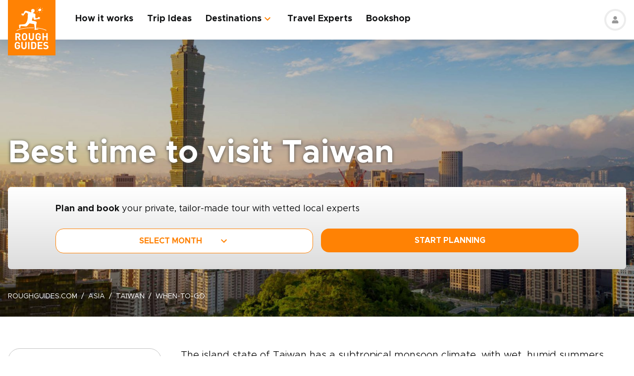

--- FILE ---
content_type: text/html; charset=UTF-8
request_url: https://www.roughguides.com/taiwan/when-to-go/
body_size: 70861
content:
<!DOCTYPE html><html  lang="en"><head><meta charset="utf-8">
<meta name="viewport" content="width=device-width, initial-scale=1, user-scalable=0">
<script type="importmap">{"imports":{"#entry":"/_nuxt/BKX5m7y0.js"}}</script>
<title>When is The Best time to visit Taiwan  | Rough Guides</title>
<style>@import"https://api.mapbox.com/mapbox-gl-js/v0.53.0/mapbox-gl.css";.mapboxgl-popup-content{padding:0}</style>
<style>
          .page-header-background-image {
            background-image: url(https://deih43ym53wif.cloudfront.net/medium_taipei-taiwan-shutterstock_358284482_efd2ee3dbd.jpeg);
          }
          @media (min-width: 601px) and (max-width: 1200px) {
            .page-header-background-image {
              background-image: url(https://deih43ym53wif.cloudfront.net/large_taipei-taiwan-shutterstock_358284482_efd2ee3dbd.jpeg);
            }
          }        
           @media (min-width: 1201px) {
            .page-header-background-image {
              background-image: url(https://deih43ym53wif.cloudfront.net/taipei-taiwan-shutterstock_358284482_efd2ee3dbd.jpeg);
            }
           }
          </style>
<style>@font-face{font-display:swap;font-family:Metropolis;font-style:italic;font-weight:400;src:url(/_nuxt/Metropolis-RegularItalic.C39DmOUv.woff2) format("woff2"),url(/_nuxt/Metropolis-RegularItalic.DvsYHwSy.woff) format("woff")}@font-face{font-display:swap;font-family:Metropolis;font-style:normal;font-weight:700;src:url(/_nuxt/Metropolis-Bold.DphZR1RQ.woff2) format("woff2"),url(/_nuxt/Metropolis-Bold.BPAwvYBB.woff) format("woff")}@font-face{font-display:swap;font-family:Metropolis Semi;font-style:normal;font-weight:600;src:url(/_nuxt/Metropolis-SemiBold.CvZqHNP0.woff2) format("woff2"),url(/_nuxt/Metropolis-SemiBold.CHhaeSv9.woff) format("woff")}@font-face{font-display:swap;font-family:Metropolis;font-style:normal;font-weight:500;src:url(/_nuxt/Metropolis-Medium.CeYNyC0n.woff2) format("woff2"),url(/_nuxt/Metropolis-Medium.CpRnYFv1.woff) format("woff")}@font-face{font-display:swap;font-family:Metropolis;font-style:normal;font-weight:300;src:url(/_nuxt/Metropolis-Light.DEGMhM08.woff2) format("woff2"),url(/_nuxt/Metropolis-Light.DEIA8PuC.woff) format("woff")}@font-face{font-display:swap;font-family:Metropolis;font-style:normal;font-weight:400;src:url(/_nuxt/Metropolis-Regular.DOCZRTAa.woff2) format("woff2"),url(/_nuxt/Metropolis-Regular.DXBiiy_x.woff) format("woff")}.title-left-line{font-size:1.75rem;font-weight:700;line-height:1.25;padding-left:2rem;position:relative}@media (min-width:1024px){.title-left-line{font-size:2.25rem}}.title-left-line:after{height:.25rem;left:0;position:absolute;top:1rem;width:1.25rem;--tw-bg-opacity:1;background-color:rgb(255 130 4/var(--tw-bg-opacity,1));--tw-content:"";content:var(--tw-content)}@media (min-width:1024px){.title-left-line:after{top:1.25rem}}.links-list{-moz-columns:1;column-count:1;font-size:1rem}@media (min-width:640px){.links-list{font-size:1.125rem}}@media (min-width:768px){.links-list{-moz-columns:2;column-count:2}}.links-list__item{padding-bottom:.25rem;padding-right:.5rem;padding-top:.25rem}.links-list__link{--tw-text-opacity:1;color:rgb(255 130 4/var(--tw-text-opacity,1))}.links-list__link:hover{text-decoration-line:underline}.dropdown-list{position:relative}.dropdown-list__header{cursor:pointer;font-size:1.125rem;font-weight:700;padding:.5rem 3rem .5rem 1rem;position:relative}.dropdown-list__header-icon{display:block;height:1.5rem;margin-top:-.75rem;position:absolute;right:1rem;top:50%;width:1.5rem;--tw-rotate:0deg;transform:translate(var(--tw-translate-x),var(--tw-translate-y)) rotate(var(--tw-rotate)) skew(var(--tw-skew-x)) skewY(var(--tw-skew-y)) scaleX(var(--tw-scale-x)) scaleY(var(--tw-scale-y));transition-duration:.3s;transition-property:transform;transition-timing-function:cubic-bezier(.4,0,.2,1)}.dropdown-list__header-icon.nuxt-icon svg{fill:#ff8204;height:100%;margin:0;width:100%}.dropdown-list__header.is-active .dropdown-list__header-icon{--tw-rotate:-180deg;transform:translate(var(--tw-translate-x),var(--tw-translate-y)) rotate(var(--tw-rotate)) skew(var(--tw-skew-x)) skewY(var(--tw-skew-y)) scaleX(var(--tw-scale-x)) scaleY(var(--tw-scale-y));transition-duration:.3s;transition-property:transform;transition-timing-function:cubic-bezier(.4,0,.2,1)}.dropdown-list_with-border .dropdown-list__header{border-width:2px;--tw-border-opacity:1;border-color:rgb(216 216 216/var(--tw-border-opacity,1))}.dropdown-list_with-border .dropdown-list__header.is-active{--tw-border-opacity:1;border-color:rgb(255 130 4/var(--tw-border-opacity,1))}.dropdown-list_relaxed-header .dropdown-list__header{padding-bottom:.75rem;padding-top:.75rem}.dropdown-list__body{margin-top:.25rem;position:absolute;top:100%;width:100%;z-index:10;--tw-bg-opacity:1;background-color:rgb(255 255 255/var(--tw-bg-opacity,1));--tw-shadow:0 1px 3px 0 rgba(0,0,0,.1),0 1px 2px -1px rgba(0,0,0,.1);--tw-shadow-colored:0 1px 3px 0 var(--tw-shadow-color),0 1px 2px -1px var(--tw-shadow-color);box-shadow:var(--tw-ring-offset-shadow,0 0 #0000),var(--tw-ring-shadow,0 0 #0000),var(--tw-shadow)}.dropdown-list__option{cursor:pointer;display:block}.dropdown-list__option>*{display:block;font-weight:700;padding:.75rem 1rem}.dropdown-list__option>:hover{--tw-bg-opacity:1;background-color:rgb(243 243 243/var(--tw-bg-opacity,1))}.dropdown-list__option>.is-active{--tw-text-opacity:1;color:rgb(255 130 4/var(--tw-text-opacity,1))}.content-container{margin-left:auto;margin-right:auto;max-width:100%;padding-left:1rem;padding-right:1rem;width:100%}@media (min-width:768px){.content-container{max-width:740px}}@media (min-width:1024px){.content-container{max-width:860px}}.content-container.wide,.content-container.with-slider{margin-left:auto;margin-right:auto;max-width:100%}@media (min-width:768px){.content-container.wide,.content-container.with-slider{max-width:740px}}@media (min-width:1024px){.content-container.wide,.content-container.with-slider{max-width:970px}}@media (min-width:1280px){.content-container.wide,.content-container.with-slider{max-width:1300px}}.content-container .content-container{padding-left:0;padding-right:0;width:100%}.content-container .content-container.wide,.content-container .content-container.with-slider{width:100%}.pagination__arrow>*,.pagination__page>*{border-width:2px;width:2.25rem;--tw-border-opacity:1;border-color:rgb(216 216 216/var(--tw-border-opacity,1));transition-duration:.3s}.pagination__arrow>:is(a):hover,.pagination__page>:is(a):hover{--tw-border-opacity:1;border-color:rgb(255 130 4/var(--tw-border-opacity,1))}.pagination__page>*{border-width:2px;--tw-border-opacity:1;border-color:rgb(216 216 216/var(--tw-border-opacity,1));font-size:.875rem;transition-duration:.3s}@media (min-width:640px){.pagination__page>*{width:3.5rem}}.pagination__page.is-current>*{--tw-border-opacity:1;border-color:rgb(255 130 4/var(--tw-border-opacity,1))}.pagination__arrow,.pagination__page,.pagination__separator{padding:.25rem}.pagination__arrow>*,.pagination__page>*,.pagination__separator>*{align-items:center;display:flex;height:2.75rem;justify-content:center}.pagination__separator{width:1.75rem}.pagination__arrow .nuxt-icon{height:1.5rem;width:1.5rem;--tw-text-opacity:1;color:rgb(255 130 4/var(--tw-text-opacity,1))}.pagination__prev{padding-right:1rem}.pagination__prev .nuxt-icon{--tw-rotate:90deg;transform:translate(var(--tw-translate-x),var(--tw-translate-y)) rotate(var(--tw-rotate)) skew(var(--tw-skew-x)) skewY(var(--tw-skew-y)) scaleX(var(--tw-scale-x)) scaleY(var(--tw-scale-y))}.pagination__next{padding-left:1rem}.pagination__next .nuxt-icon{--tw-rotate:-90deg;transform:translate(var(--tw-translate-x),var(--tw-translate-y)) rotate(var(--tw-rotate)) skew(var(--tw-skew-x)) skewY(var(--tw-skew-y)) scaleX(var(--tw-scale-x)) scaleY(var(--tw-scale-y))}.btn{align-items:center;border-radius:1rem;cursor:pointer;display:flex;font-size:1rem;font-weight:700;justify-content:center;line-height:1.25rem;padding:.875rem 1rem;text-align:center;width:100%}.btn:focus,.btn:hover{outline:2px solid transparent;outline-offset:2px}.btn:disabled{cursor:not-allowed;--tw-bg-opacity:1;background-color:rgb(243 243 243/var(--tw-bg-opacity,1));--tw-text-opacity:1;color:rgb(196 196 196/var(--tw-text-opacity,1))}@media (min-width:768px){.btn{padding-bottom:.5rem;padding-top:.5rem}}.btn-primary{--tw-bg-opacity:1;background-color:rgb(255 130 4/var(--tw-bg-opacity,1));--tw-text-opacity:1;color:rgb(255 255 255/var(--tw-text-opacity,1))}.btn-primary:hover{--tw-bg-opacity:1;background-color:rgb(255 161 65/var(--tw-bg-opacity,1))}.btn-ghost{border-width:2px;--tw-border-opacity:1;border-color:rgb(255 130 4/var(--tw-border-opacity,1));text-transform:uppercase;transition-duration:.2s}.btn-ghost:hover{outline-color:transparent;outline-offset:2px;outline-width:2px}.btn-ghost:focus,.btn-ghost:hover{--tw-text-opacity:1;color:rgb(255 161 65/var(--tw-text-opacity,1))}.btn-ghost:disabled{border-width:0}.btn-white{--tw-bg-opacity:1;background-color:rgb(255 255 255/var(--tw-bg-opacity,1));--tw-text-opacity:1;color:rgb(17 18 19/var(--tw-text-opacity,1))}.btn-white:hover{--tw-text-opacity:1;color:rgb(255 130 4/var(--tw-text-opacity,1))}.btn-green{border-width:1px;--tw-border-opacity:1;border-color:rgb(126 203 148/var(--tw-border-opacity,1));--tw-bg-opacity:1;background-color:rgb(168 221 180/var(--tw-bg-opacity,1))}.list-indented{margin-left:1rem}@media (min-width:768px){.list-indented{margin-left:1.75rem}}.list-indented{list-style-position:inside}.list-indented li{padding-left:1.5rem;position:relative}.list-indented li:before{border-radius:99999px;display:block;height:.375rem;left:0;position:absolute;top:11px;width:.375rem;--tw-bg-opacity:1;background-color:rgb(0 0 0/var(--tw-bg-opacity,1));--tw-content:"";content:var(--tw-content)}.list-indented li+li{margin-top:1rem}.list-indented li strong+p{margin-top:.75rem}.list-decimal,.list-disc{list-style-type:none}.links-list-wrapper{margin-top:2rem}*+.list-indented{margin-top:1rem}.content-body h2{font-size:1.75rem;font-weight:500;line-height:2.25rem}@media (min-width:768px){.content-body h2{font-size:2.25rem;line-height:2.5rem}}.content-body h2:not(:empty){margin-bottom:1.5rem}.content-body *+h2:not(:empty){margin-top:3.5rem}.content-body h3{font-size:1.375rem;font-weight:500;line-height:2rem}@media (min-width:768px){.content-body h3{font-size:2rem}}.content-body h4{font-size:1.25rem;font-weight:500;line-height:1.75rem}@media (min-width:768px){.content-body h4{font-size:1.5rem}}.content-body h4:not(:empty){margin-bottom:.875rem}.content-body *+h3:not(:empty),.content-body *+h4:not(:empty){margin-top:3rem}.content-body .map-content{margin-bottom:2rem}.content-body+.content-body{margin-top:2rem}.gradient-white-to-grey-background{background:linear-gradient(180deg,#fff 0,#dcdcdc)}@keyframes load{0%{left:-150px}to{left:calc(100% - 150px)}}.skeleton-animation{background-image:linear-gradient(#fafafa 100%,transparent 0);background-position:0 0;background-repeat:no-repeat;border-radius:.75rem;overflow:hidden;position:relative;width:100%}.skeleton-animation:before{animation:load 1s ease-in-out infinite;background:linear-gradient(90deg,#fff0,#ffffffe6,#f000);content:"";display:block;height:100%;left:-150px;position:absolute;top:0;width:150px}.swiper-ui-elements .swiper-controllers{align-items:center;display:flex;justify-content:center;padding:1rem 1.5rem .5rem}@media (min-width:1024px){.swiper-ui-elements .swiper-controllers{justify-content:flex-end}}.swiper-ui-elements .swiper-button-next,.swiper-ui-elements .swiper-button-prev{align-items:center;border-radius:99999px;display:flex;flex-shrink:0;height:2.5rem;justify-content:center;left:auto;margin:.5rem;position:relative;right:auto;width:2.5rem;--tw-bg-opacity:1;background-color:rgb(255 255 255/var(--tw-bg-opacity,1));outline-color:#979797;outline-offset:2px;outline-style:solid;outline-width:2px}.swiper-ui-elements .swiper-button-next:after,.swiper-ui-elements .swiper-button-prev:after{background-image:url(/arrow.svg);background-position:50%;background-repeat:no-repeat;font-size:1.5rem;font-weight:700;height:1.5rem;width:1.5rem;--tw-text-opacity:1;color:rgb(255 130 4/var(--tw-text-opacity,1));--tw-content:"";content:var(--tw-content)}.swiper-ui-elements .swiper-button-next.swiper-button-lock,.swiper-ui-elements .swiper-button-prev.swiper-button-lock{display:none}.swiper-ui-elements .swiper-button-next:after{--tw-rotate:180deg;transform:translate(var(--tw-translate-x),var(--tw-translate-y)) rotate(var(--tw-rotate)) skew(var(--tw-skew-x)) skewY(var(--tw-skew-y)) scaleX(var(--tw-scale-x)) scaleY(var(--tw-scale-y))}.swiper-ui-elements .swiper-pagination{align-items:center;display:flex;margin-left:.5rem;margin-right:.5rem}.swiper-ui-elements .swiper-pagination-bullet{border-radius:99999px;border-width:1px;height:.625rem;margin:.125rem .25rem;width:.625rem;--tw-border-opacity:1;border-color:rgb(77 77 77/var(--tw-border-opacity,1));--tw-bg-opacity:1;background-color:rgb(255 255 255/var(--tw-bg-opacity,1));opacity:1}.swiper-ui-elements .swiper-pagination-bullet.swiper-pagination-bullet-active{border-color:transparent;--tw-bg-opacity:1;background-color:rgb(255 130 4/var(--tw-bg-opacity,1));outline-color:#ff8204;outline-offset:2px;outline-style:solid;outline-width:1px}.swiper-ui-elements .swiper-pagination-bullets.swiper-pagination-horizontal,.swiper-ui-elements-pagination-custom>.swiper-pagination-bullets{bottom:0;left:0;position:relative;top:0;transform:none;width:auto}*,:after,:before{--tw-border-spacing-x:0;--tw-border-spacing-y:0;--tw-translate-x:0;--tw-translate-y:0;--tw-rotate:0;--tw-skew-x:0;--tw-skew-y:0;--tw-scale-x:1;--tw-scale-y:1;--tw-pan-x: ;--tw-pan-y: ;--tw-pinch-zoom: ;--tw-scroll-snap-strictness:proximity;--tw-gradient-from-position: ;--tw-gradient-via-position: ;--tw-gradient-to-position: ;--tw-ordinal: ;--tw-slashed-zero: ;--tw-numeric-figure: ;--tw-numeric-spacing: ;--tw-numeric-fraction: ;--tw-ring-inset: ;--tw-ring-offset-width:0px;--tw-ring-offset-color:#fff;--tw-ring-color:rgba(59,130,246,.5);--tw-ring-offset-shadow:0 0 #0000;--tw-ring-shadow:0 0 #0000;--tw-shadow:0 0 #0000;--tw-shadow-colored:0 0 #0000;--tw-blur: ;--tw-brightness: ;--tw-contrast: ;--tw-grayscale: ;--tw-hue-rotate: ;--tw-invert: ;--tw-saturate: ;--tw-sepia: ;--tw-drop-shadow: ;--tw-backdrop-blur: ;--tw-backdrop-brightness: ;--tw-backdrop-contrast: ;--tw-backdrop-grayscale: ;--tw-backdrop-hue-rotate: ;--tw-backdrop-invert: ;--tw-backdrop-opacity: ;--tw-backdrop-saturate: ;--tw-backdrop-sepia: ;--tw-contain-size: ;--tw-contain-layout: ;--tw-contain-paint: ;--tw-contain-style: }::backdrop{--tw-border-spacing-x:0;--tw-border-spacing-y:0;--tw-translate-x:0;--tw-translate-y:0;--tw-rotate:0;--tw-skew-x:0;--tw-skew-y:0;--tw-scale-x:1;--tw-scale-y:1;--tw-pan-x: ;--tw-pan-y: ;--tw-pinch-zoom: ;--tw-scroll-snap-strictness:proximity;--tw-gradient-from-position: ;--tw-gradient-via-position: ;--tw-gradient-to-position: ;--tw-ordinal: ;--tw-slashed-zero: ;--tw-numeric-figure: ;--tw-numeric-spacing: ;--tw-numeric-fraction: ;--tw-ring-inset: ;--tw-ring-offset-width:0px;--tw-ring-offset-color:#fff;--tw-ring-color:rgba(59,130,246,.5);--tw-ring-offset-shadow:0 0 #0000;--tw-ring-shadow:0 0 #0000;--tw-shadow:0 0 #0000;--tw-shadow-colored:0 0 #0000;--tw-blur: ;--tw-brightness: ;--tw-contrast: ;--tw-grayscale: ;--tw-hue-rotate: ;--tw-invert: ;--tw-saturate: ;--tw-sepia: ;--tw-drop-shadow: ;--tw-backdrop-blur: ;--tw-backdrop-brightness: ;--tw-backdrop-contrast: ;--tw-backdrop-grayscale: ;--tw-backdrop-hue-rotate: ;--tw-backdrop-invert: ;--tw-backdrop-opacity: ;--tw-backdrop-saturate: ;--tw-backdrop-sepia: ;--tw-contain-size: ;--tw-contain-layout: ;--tw-contain-paint: ;--tw-contain-style: }/*! tailwindcss v3.4.17 | MIT License | https://tailwindcss.com*/*,:after,:before{border:0 solid;box-sizing:border-box}:after,:before{--tw-content:""}:host,html{line-height:1.5;-webkit-text-size-adjust:100%;font-family:ui-sans-serif,system-ui,sans-serif,Apple Color Emoji,Segoe UI Emoji,Segoe UI Symbol,Noto Color Emoji;font-feature-settings:normal;font-variation-settings:normal;-moz-tab-size:4;-o-tab-size:4;tab-size:4;-webkit-tap-highlight-color:transparent}body{line-height:inherit;margin:0}hr{border-top-width:1px;color:inherit;height:0}abbr:where([title]){-webkit-text-decoration:underline dotted;text-decoration:underline dotted}h1,h2,h3,h4,h5,h6{font-size:inherit;font-weight:inherit}a{color:inherit;text-decoration:inherit}b,strong{font-weight:bolder}code,kbd,pre,samp{font-family:ui-monospace,SFMono-Regular,Menlo,Monaco,Consolas,Liberation Mono,Courier New,monospace;font-feature-settings:normal;font-size:1em;font-variation-settings:normal}small{font-size:80%}sub,sup{font-size:75%;line-height:0;position:relative;vertical-align:baseline}sub{bottom:-.25em}sup{top:-.5em}table{border-collapse:collapse;border-color:inherit;text-indent:0}button,input,optgroup,select,textarea{color:inherit;font-family:inherit;font-feature-settings:inherit;font-size:100%;font-variation-settings:inherit;font-weight:inherit;letter-spacing:inherit;line-height:inherit;margin:0;padding:0}button,select{text-transform:none}button,input:where([type=button]),input:where([type=reset]),input:where([type=submit]){-webkit-appearance:button;background-color:transparent;background-image:none}:-moz-focusring{outline:auto}:-moz-ui-invalid{box-shadow:none}progress{vertical-align:baseline}::-webkit-inner-spin-button,::-webkit-outer-spin-button{height:auto}[type=search]{-webkit-appearance:textfield;outline-offset:-2px}::-webkit-search-decoration{-webkit-appearance:none}::-webkit-file-upload-button{-webkit-appearance:button;font:inherit}summary{display:list-item}blockquote,dd,dl,figure,h1,h2,h3,h4,h5,h6,hr,p,pre{margin:0}fieldset{margin:0}fieldset,legend{padding:0}menu,ol,ul{list-style:none;margin:0;padding:0}dialog{padding:0}textarea{resize:vertical}input::-moz-placeholder,textarea::-moz-placeholder{color:#9ca3af;opacity:1}input::placeholder,textarea::placeholder{color:#9ca3af;opacity:1}[role=button],button{cursor:pointer}:disabled{cursor:default}audio,canvas,embed,iframe,img,object,svg,video{display:block;vertical-align:middle}img,video{height:auto;max-width:100%}[hidden]:where(:not([hidden=until-found])){display:none}b,strong{font-weight:700}.pointer-events-none{pointer-events:none}.visible{visibility:visible}.static{position:static}.fixed{position:fixed}.absolute{position:absolute}.relative{position:relative}.sticky{position:sticky}.-left-\[10px\]{left:-10px}.-right-4{right:-1rem}.-right-5{right:-1.25rem}.-top-1{top:-.25rem}.-top-5{top:-1.25rem}.-top-9{top:-2.25rem}.bottom-0{bottom:0}.bottom-1{bottom:.25rem}.bottom-2{bottom:.5rem}.bottom-2\.5{bottom:.625rem}.bottom-3{bottom:.75rem}.bottom-4{bottom:1rem}.bottom-5{bottom:1.25rem}.bottom-8{bottom:2rem}.bottom-full{bottom:100%}.bottom-px{bottom:1px}.left-0{left:0}.left-1\/2{left:50%}.left-12{left:3rem}.left-2{left:.5rem}.left-2\.5{left:.625rem}.left-3{left:.75rem}.left-3\.5{left:.875rem}.left-4{left:1rem}.left-5{left:1.25rem}.left-6{left:1.5rem}.left-7{left:1.75rem}.left-\[20px\]{left:20px}.left-\[30px\]{left:30px}.left-full{left:100%}.right-0{right:0}.right-1{right:.25rem}.right-12{right:3rem}.right-2{right:.5rem}.right-4{right:1rem}.top-0{top:0}.top-1\/2{top:50%}.top-10{top:2.5rem}.top-8{top:2rem}.top-\[100px\]{top:100px}.top-\[11px\]{top:11px}.top-\[20\%\]{top:20%}.top-full{top:100%}.z-0{z-index:0}.z-10{z-index:10}.z-20{z-index:20}.z-30{z-index:30}.z-50{z-index:50}.z-\[100\]{z-index:100}.z-\[1\]{z-index:1}.z-\[2\]{z-index:2}.z-\[3\]{z-index:3}.-order-1{order:-1}.row-span-2{grid-row:span 2/span 2}.-m-1{margin:-.25rem}.-m-2{margin:-.5rem}.-m-2\.5{margin:-.625rem}.m-0{margin:0}.m-auto{margin:auto}.-mx-1{margin-left:-.25rem;margin-right:-.25rem}.-mx-1\.5{margin-left:-.375rem;margin-right:-.375rem}.-mx-2{margin-left:-.5rem;margin-right:-.5rem}.-mx-2\.5{margin-left:-.625rem;margin-right:-.625rem}.-mx-3{margin-left:-.75rem;margin-right:-.75rem}.-mx-4{margin-left:-1rem;margin-right:-1rem}.-my-1{margin-bottom:-.25rem;margin-top:-.25rem}.-my-4{margin-bottom:-1rem;margin-top:-1rem}.-my-8{margin-bottom:-2rem;margin-top:-2rem}.mx-1{margin-left:.25rem;margin-right:.25rem}.mx-2{margin-left:.5rem;margin-right:.5rem}.mx-2\.5{margin-left:.625rem;margin-right:.625rem}.mx-4{margin-left:1rem;margin-right:1rem}.mx-auto{margin-left:auto;margin-right:auto}.my-12{margin-bottom:3rem;margin-top:3rem}.my-2{margin-bottom:.5rem;margin-top:.5rem}.my-2\.5{margin-bottom:.625rem;margin-top:.625rem}.my-3{margin-bottom:.75rem;margin-top:.75rem}.my-4{margin-bottom:1rem;margin-top:1rem}.my-6{margin-bottom:1.5rem;margin-top:1.5rem}.my-8{margin-bottom:2rem;margin-top:2rem}.my-auto{margin-bottom:auto;margin-top:auto}.\!mb-2{margin-bottom:.5rem!important}.-mb-12{margin-bottom:-3rem}.-mb-2{margin-bottom:-.5rem}.-mb-3{margin-bottom:-.75rem}.-mb-4{margin-bottom:-1rem}.-ml-4{margin-left:-1rem}.-ml-\[160px\]{margin-left:-160px}.-mt-16{margin-top:-4rem}.-mt-2{margin-top:-.5rem}.-mt-4{margin-top:-1rem}.-mt-6{margin-top:-1.5rem}.-mt-64{margin-top:-16rem}.-mt-\[80px\]{margin-top:-80px}.mb-0{margin-bottom:0}.mb-0\.5{margin-bottom:.125rem}.mb-1{margin-bottom:.25rem}.mb-1\.5{margin-bottom:.375rem}.mb-10{margin-bottom:2.5rem}.mb-12{margin-bottom:3rem}.mb-14{margin-bottom:3.5rem}.mb-16{margin-bottom:4rem}.mb-2{margin-bottom:.5rem}.mb-2\.5{margin-bottom:.625rem}.mb-20{margin-bottom:5rem}.mb-24{margin-bottom:6rem}.mb-3{margin-bottom:.75rem}.mb-3\.5{margin-bottom:.875rem}.mb-32{margin-bottom:8rem}.mb-4{margin-bottom:1rem}.mb-5{margin-bottom:1.25rem}.mb-6{margin-bottom:1.5rem}.mb-8{margin-bottom:2rem}.mb-9{margin-bottom:2.25rem}.ml-0{margin-left:0}.ml-1{margin-left:.25rem}.ml-1\.5{margin-left:.375rem}.ml-2{margin-left:.5rem}.ml-2\.5{margin-left:.625rem}.ml-4{margin-left:1rem}.ml-5{margin-left:1.25rem}.ml-8{margin-left:2rem}.ml-auto{margin-left:auto}.mr-0\.5{margin-right:.125rem}.mr-1{margin-right:.25rem}.mr-16{margin-right:4rem}.mr-2{margin-right:.5rem}.mr-2\.5{margin-right:.625rem}.mr-3{margin-right:.75rem}.mr-3\.5{margin-right:.875rem}.mr-4{margin-right:1rem}.mr-6{margin-right:1.5rem}.mr-7{margin-right:1.75rem}.mr-8{margin-right:2rem}.mt-0{margin-top:0}.mt-0\.5{margin-top:.125rem}.mt-1{margin-top:.25rem}.mt-1\.5{margin-top:.375rem}.mt-10{margin-top:2.5rem}.mt-12{margin-top:3rem}.mt-14{margin-top:3.5rem}.mt-16{margin-top:4rem}.mt-2{margin-top:.5rem}.mt-2\.5{margin-top:.625rem}.mt-20{margin-top:5rem}.mt-24{margin-top:6rem}.mt-3{margin-top:.75rem}.mt-3\.5{margin-top:.875rem}.mt-32{margin-top:8rem}.mt-4{margin-top:1rem}.mt-5{margin-top:1.25rem}.mt-6{margin-top:1.5rem}.mt-8{margin-top:2rem}.mt-auto{margin-top:auto}.block{display:block}.inline{display:inline}.flex{display:flex}.table{display:table}.grid{display:grid}.hidden{display:none}.h-0\.5{height:.125rem}.h-1\.5{height:.375rem}.h-1\/2{height:50%}.h-10{height:2.5rem}.h-11{height:2.75rem}.h-12{height:3rem}.h-14{height:3.5rem}.h-16{height:4rem}.h-2\.5{height:.625rem}.h-20{height:5rem}.h-3{height:.75rem}.h-3\.5{height:.875rem}.h-36{height:9rem}.h-4{height:1rem}.h-48{height:12rem}.h-5{height:1.25rem}.h-52{height:13rem}.h-6{height:1.5rem}.h-60{height:15rem}.h-7{height:1.75rem}.h-8{height:2rem}.h-80{height:20rem}.h-9{height:2.25rem}.h-\[100px\]{height:100px}.h-\[114px\]{height:114px}.h-\[126px\]{height:126px}.h-\[140px\]{height:140px}.h-\[148px\]{height:148px}.h-\[160px\]{height:160px}.h-\[180px\]{height:180px}.h-\[195px\]{height:195px}.h-\[19px\]{height:19px}.h-\[200px\]{height:200px}.h-\[210px\]{height:210px}.h-\[220px\]{height:220px}.h-\[240px\]{height:240px}.h-\[250px\]{height:250px}.h-\[260px\]{height:260px}.h-\[26rem\]{height:26rem}.h-\[28rem\]{height:28rem}.h-\[300px\]{height:300px}.h-\[30rem\]{height:30rem}.h-\[32px\]{height:32px}.h-\[32rem\]{height:32rem}.h-\[330px\]{height:330px}.h-\[380px\]{height:380px}.h-\[415px\]{height:415px}.h-\[439px\]{height:439px}.h-\[440px\]{height:440px}.h-\[450px\]{height:450px}.h-\[480px\]{height:480px}.h-\[50px\]{height:50px}.h-\[560px\]{height:560px}.h-\[64px\]{height:64px}.h-\[70px\]{height:70px}.h-\[80px\]{height:80px}.h-\[8px\]{height:8px}.h-\[calc\(100\%-\(50px\+32px\)\)\]{height:calc(100% - 82px)}.h-auto{height:auto}.h-full{height:100%}.max-h-\[1000px\]{max-height:1000px}.max-h-\[340px\]{max-height:340px}.max-h-\[350px\]{max-height:350px}.max-h-\[650px\]{max-height:650px}.max-h-\[80vh\]{max-height:80vh}.min-h-20{min-height:5rem}.min-h-\[244px\]{min-height:244px}.min-h-\[260px\]{min-height:260px}.min-h-\[450px\]{min-height:450px}.min-h-\[460px\]{min-height:460px}.w-0{width:0}.w-1\.5{width:.375rem}.w-1\/2{width:50%}.w-1\/3{width:33.333333%}.w-1\/4{width:25%}.w-10{width:2.5rem}.w-11{width:2.75rem}.w-12{width:3rem}.w-14{width:3.5rem}.w-16{width:4rem}.w-2\.5{width:.625rem}.w-20{width:5rem}.w-24{width:6rem}.w-3{width:.75rem}.w-36{width:9rem}.w-4{width:1rem}.w-4\/12{width:33.333333%}.w-44{width:11rem}.w-5{width:1.25rem}.w-52{width:13rem}.w-6{width:1.5rem}.w-6\/12{width:50%}.w-7{width:1.75rem}.w-72{width:18rem}.w-8{width:2rem}.w-8\/12{width:66.666667%}.w-80{width:20rem}.w-9{width:2.25rem}.w-9\/12{width:75%}.w-\[100vw\]{width:100vw}.w-\[112px\]{width:112px}.w-\[120px\]{width:120px}.w-\[149px\]{width:149px}.w-\[155px\]{width:155px}.w-\[160px\]{width:160px}.w-\[17px\]{width:17px}.w-\[180px\]{width:180px}.w-\[200px\]{width:200px}.w-\[210px\]{width:210px}.w-\[231px\]{width:231px}.w-\[240px\]{width:240px}.w-\[260px\]{width:260px}.w-\[280px\]{width:280px}.w-\[300px\]{width:300px}.w-\[310px\]{width:310px}.w-\[320px\]{width:320px}.w-\[32px\]{width:32px}.w-\[4px\]{width:4px}.w-\[50px\]{width:50px}.w-\[64px\]{width:64px}.w-\[80px\]{width:80px}.w-\[96px\]{width:96px}.w-auto{width:auto}.w-full{width:100%}.min-w-\[128px\]{min-width:128px}.min-w-\[160px\]{min-width:160px}.min-w-\[180px\]{min-width:180px}.min-w-\[190px\]{min-width:190px}.min-w-\[205px\]{min-width:205px}.min-w-\[215px\]{min-width:215px}.min-w-\[220px\]{min-width:220px}.min-w-\[280px\]{min-width:280px}.min-w-\[290px\]{min-width:290px}.min-w-\[300px\]{min-width:300px}.min-w-\[340px\]{min-width:340px}.min-w-\[68px\]{min-width:68px}.max-w-3xl{max-width:48rem}.max-w-4xl{max-width:56rem}.max-w-56{max-width:14rem}.max-w-\[192px\]{max-width:192px}.max-w-\[200px\]{max-width:200px}.max-w-\[215px\]{max-width:215px}.max-w-\[280px\]{max-width:280px}.max-w-\[286px\]{max-width:286px}.max-w-\[296px\]{max-width:296px}.max-w-\[300px\]{max-width:300px}.max-w-\[320px\]{max-width:320px}.max-w-\[400px\]{max-width:400px}.max-w-\[452px\]{max-width:452px}.max-w-\[480px\]{max-width:480px}.max-w-\[520px\]{max-width:520px}.max-w-\[640px\]{max-width:640px}.max-w-\[760px\]{max-width:760px}.max-w-\[95vw\]{max-width:95vw}.max-w-md{max-width:28rem}.max-w-screen-md{max-width:768px}.max-w-xl{max-width:36rem}.max-w-xs{max-width:20rem}.flex-none{flex:none}.flex-shrink-0,.shrink-0{flex-shrink:0}.flex-grow{flex-grow:1}.border-collapse{border-collapse:collapse}.-translate-y-1\/2{--tw-translate-y:-50%}.-translate-y-1\/2,.translate-y-full{transform:translate(var(--tw-translate-x),var(--tw-translate-y)) rotate(var(--tw-rotate)) skew(var(--tw-skew-x)) skewY(var(--tw-skew-y)) scaleX(var(--tw-scale-x)) scaleY(var(--tw-scale-y))}.translate-y-full{--tw-translate-y:100%}.-rotate-90{--tw-rotate:-90deg}.-rotate-90,.rotate-180{transform:translate(var(--tw-translate-x),var(--tw-translate-y)) rotate(var(--tw-rotate)) skew(var(--tw-skew-x)) skewY(var(--tw-skew-y)) scaleX(var(--tw-scale-x)) scaleY(var(--tw-scale-y))}.rotate-180{--tw-rotate:180deg}.rotate-90{--tw-rotate:90deg}.rotate-90,.scale-0{transform:translate(var(--tw-translate-x),var(--tw-translate-y)) rotate(var(--tw-rotate)) skew(var(--tw-skew-x)) skewY(var(--tw-skew-y)) scaleX(var(--tw-scale-x)) scaleY(var(--tw-scale-y))}.scale-0{--tw-scale-x:0;--tw-scale-y:0}.scale-125{--tw-scale-x:1.25;--tw-scale-y:1.25}.-scale-x-100,.scale-125{transform:translate(var(--tw-translate-x),var(--tw-translate-y)) rotate(var(--tw-rotate)) skew(var(--tw-skew-x)) skewY(var(--tw-skew-y)) scaleX(var(--tw-scale-x)) scaleY(var(--tw-scale-y))}.-scale-x-100{--tw-scale-x:-1}.scale-y-100{--tw-scale-y:1}.scale-y-100,.transform{transform:translate(var(--tw-translate-x),var(--tw-translate-y)) rotate(var(--tw-rotate)) skew(var(--tw-skew-x)) skewY(var(--tw-skew-y)) scaleX(var(--tw-scale-x)) scaleY(var(--tw-scale-y))}.cursor-auto{cursor:auto}.cursor-pointer{cursor:pointer}.list-inside{list-style-position:inside}.list-decimal{list-style-type:decimal}.list-disc{list-style-type:disc}.columns-2{-moz-columns:2;column-count:2}.grid-cols-1{grid-template-columns:repeat(1,minmax(0,1fr))}.grid-cols-\[2fr_1fr\]{grid-template-columns:2fr 1fr}.grid-cols-\[65\%_35\%\]{grid-template-columns:65% 35%}.grid-rows-2{grid-template-rows:repeat(2,minmax(0,1fr))}.grid-rows-3{grid-template-rows:repeat(3,minmax(0,1fr))}.flex-row{flex-direction:row}.flex-col{flex-direction:column}.flex-wrap{flex-wrap:wrap}.items-start{align-items:flex-start}.items-end{align-items:flex-end}.items-center{align-items:center}.items-baseline{align-items:baseline}.items-stretch{align-items:stretch}.justify-start{justify-content:flex-start}.justify-end{justify-content:flex-end}.justify-center{justify-content:center}.justify-between{justify-content:space-between}.justify-around{justify-content:space-around}.gap-1{gap:.25rem}.gap-1\.5{gap:.375rem}.gap-2{gap:.5rem}.gap-2\.5{gap:.625rem}.gap-3{gap:.75rem}.gap-4{gap:1rem}.gap-8{gap:2rem}.gap-\[5px\]{gap:5px}.gap-x-1{-moz-column-gap:.25rem;column-gap:.25rem}.gap-x-1\.5{-moz-column-gap:.375rem;column-gap:.375rem}.gap-x-4{-moz-column-gap:1rem;column-gap:1rem}.gap-y-1\.5{row-gap:.375rem}.gap-y-6{row-gap:1.5rem}.gap-y-9{row-gap:2.25rem}.self-start{align-self:flex-start}.self-end{align-self:flex-end}.self-center{align-self:center}.self-stretch{align-self:stretch}.overflow-hidden{overflow:hidden}.overflow-scroll{overflow:scroll}.overflow-x-auto{overflow-x:auto}.overflow-y-auto{overflow-y:auto}.overflow-x-hidden{overflow-x:hidden}.overflow-x-scroll{overflow-x:scroll}.overflow-ellipsis{text-overflow:ellipsis}.whitespace-nowrap{white-space:nowrap}.whitespace-pre-wrap{white-space:pre-wrap}.break-words{overflow-wrap:break-word}.rounded{border-radius:.25rem}.rounded-0\.5{border-radius:.125rem}.rounded-4{border-radius:1rem}.rounded-5{border-radius:1.25rem}.rounded-6{border-radius:1.5rem}.rounded-\[10px\]{border-radius:10px}.rounded-\[19px\]{border-radius:19px}.rounded-\[20px\]{border-radius:20px}.rounded-\[21px\]{border-radius:21px}.rounded-\[4px\]{border-radius:4px}.rounded-\[50\%\]{border-radius:50%}.rounded-full{border-radius:99999px}.rounded-md{border-radius:.375rem}.rounded-xl{border-radius:.75rem}.rounded-b-4{border-bottom-left-radius:1rem;border-bottom-right-radius:1rem}.rounded-bl-\[21px\]{border-bottom-left-radius:21px}.rounded-bl-none{border-bottom-left-radius:0}.rounded-br-\[21px\]{border-bottom-right-radius:21px}.rounded-tl-\[21px\]{border-top-left-radius:21px}.rounded-tr-\[21px\]{border-top-right-radius:21px}.border{border-width:1px}.border-2{border-width:2px}.border-4{border-width:4px}.border-\[10px\]{border-width:10px}.border-\[3px\]{border-width:3px}.border-b{border-bottom-width:1px}.border-b-0{border-bottom-width:0}.border-b-4{border-bottom-width:4px}.border-l{border-left-width:1px}.border-l-\[3px\]{border-left-width:3px}.border-r{border-right-width:1px}.border-t{border-top-width:1px}.border-t-0{border-top-width:0}.border-t-2{border-top-width:2px}.border-t-\[3px\]{border-top-width:3px}.border-solid{border-style:solid}.border-dashed{border-style:dashed}.border-none{border-style:none}.border-\[\#5B4A9A47\]{border-color:#5b4a9a47}.border-\[\#929292\]{--tw-border-opacity:1;border-color:rgb(146 146 146/var(--tw-border-opacity,1))}.border-\[\#AADDE1\]{--tw-border-opacity:1;border-color:rgb(170 221 225/var(--tw-border-opacity,1))}.border-\[\#FA93597D\]{border-color:#fa93597d}.border-\[\#b9b9b9\]{--tw-border-opacity:1;border-color:rgb(185 185 185/var(--tw-border-opacity,1))}.border-black{--tw-border-opacity:1;border-color:rgb(17 18 19/var(--tw-border-opacity,1))}.border-black-real{--tw-border-opacity:1;border-color:rgb(0 0 0/var(--tw-border-opacity,1))}.border-grey{--tw-border-opacity:1;border-color:rgb(196 196 196/var(--tw-border-opacity,1))}.border-grey-dark{--tw-border-opacity:1;border-color:rgb(151 151 151/var(--tw-border-opacity,1))}.border-grey-darker{--tw-border-opacity:1;border-color:rgb(77 77 77/var(--tw-border-opacity,1))}.border-grey-light{--tw-border-opacity:1;border-color:rgb(216 216 216/var(--tw-border-opacity,1))}.border-grey-lighter{--tw-border-opacity:1;border-color:rgb(243 243 243/var(--tw-border-opacity,1))}.border-primary{--tw-border-opacity:1;border-color:rgb(255 130 4/var(--tw-border-opacity,1))}.border-primary-light{--tw-border-opacity:1;border-color:rgb(255 161 65/var(--tw-border-opacity,1))}.border-red{--tw-border-opacity:1;border-color:rgb(226 31 38/var(--tw-border-opacity,1))}.border-secondary-light{--tw-border-opacity:1;border-color:rgb(255 161 65/var(--tw-border-opacity,1))}.border-transparent{border-color:transparent}.border-white{--tw-border-opacity:1;border-color:rgb(255 255 255/var(--tw-border-opacity,1))}.border-b-grey{--tw-border-opacity:1;border-bottom-color:rgb(196 196 196/var(--tw-border-opacity,1))}.border-t-white{--tw-border-opacity:1;border-top-color:rgb(255 255 255/var(--tw-border-opacity,1))}.border-opacity-30{--tw-border-opacity:.3}.bg-\[\#0D0141\]{--tw-bg-opacity:1;background-color:rgb(13 1 65/var(--tw-bg-opacity,1))}.bg-\[\#D1EEEC75\]{background-color:#d1eeec75}.bg-\[\#E1DDEC6E\]{background-color:#e1ddec6e}.bg-\[\#E7DFFF\]{--tw-bg-opacity:1;background-color:rgb(231 223 255/var(--tw-bg-opacity,1))}.bg-\[\#FFEBD296\]{background-color:#ffebd296}.bg-\[\#f4f4f4\]{--tw-bg-opacity:1;background-color:rgb(244 244 244/var(--tw-bg-opacity,1))}.bg-black{--tw-bg-opacity:1;background-color:rgb(17 18 19/var(--tw-bg-opacity,1))}.bg-black-real{--tw-bg-opacity:1;background-color:rgb(0 0 0/var(--tw-bg-opacity,1))}.bg-grey-darker{--tw-bg-opacity:1;background-color:rgb(77 77 77/var(--tw-bg-opacity,1))}.bg-grey-light{--tw-bg-opacity:1;background-color:rgb(216 216 216/var(--tw-bg-opacity,1))}.bg-grey-lighter{--tw-bg-opacity:1;background-color:rgb(243 243 243/var(--tw-bg-opacity,1))}.bg-orange-lighter{--tw-bg-opacity:1;background-color:rgb(255 241 227/var(--tw-bg-opacity,1))}.bg-primary{--tw-bg-opacity:1;background-color:rgb(255 130 4/var(--tw-bg-opacity,1))}.bg-secondary-lighter{--tw-bg-opacity:1;background-color:rgb(255 241 227/var(--tw-bg-opacity,1))}.bg-white{--tw-bg-opacity:1;background-color:rgb(255 255 255/var(--tw-bg-opacity,1))}.bg-contain{background-size:contain}.bg-cover{background-size:cover}.bg-center{background-position:50%}.bg-no-repeat{background-repeat:no-repeat}.object-contain{-o-object-fit:contain;object-fit:contain}.object-cover{-o-object-fit:cover;object-fit:cover}.p-0{padding:0}.p-0\.5{padding:.125rem}.p-1{padding:.25rem}.p-2{padding:.5rem}.p-2\.5{padding:.625rem}.p-3{padding:.75rem}.p-4{padding:1rem}.p-5{padding:1.25rem}.p-6{padding:1.5rem}.p-7{padding:1.75rem}.p-8{padding:2rem}.px-0{padding-left:0;padding-right:0}.px-1{padding-left:.25rem;padding-right:.25rem}.px-1\.5{padding-left:.375rem;padding-right:.375rem}.px-10{padding-left:2.5rem;padding-right:2.5rem}.px-12{padding-left:3rem;padding-right:3rem}.px-2{padding-left:.5rem;padding-right:.5rem}.px-2\.5{padding-left:.625rem;padding-right:.625rem}.px-3{padding-left:.75rem;padding-right:.75rem}.px-4{padding-left:1rem;padding-right:1rem}.px-5{padding-left:1.25rem;padding-right:1.25rem}.px-6{padding-left:1.5rem;padding-right:1.5rem}.px-7{padding-left:1.75rem;padding-right:1.75rem}.px-8{padding-left:2rem;padding-right:2rem}.py-0{padding-bottom:0;padding-top:0}.py-0\.5{padding-bottom:.125rem;padding-top:.125rem}.py-1{padding-bottom:.25rem;padding-top:.25rem}.py-1\.5{padding-bottom:.375rem;padding-top:.375rem}.py-12{padding-bottom:3rem;padding-top:3rem}.py-14{padding-bottom:3.5rem;padding-top:3.5rem}.py-2{padding-bottom:.5rem;padding-top:.5rem}.py-2\.5{padding-bottom:.625rem;padding-top:.625rem}.py-20{padding-bottom:5rem;padding-top:5rem}.py-28{padding-bottom:7rem;padding-top:7rem}.py-3{padding-bottom:.75rem;padding-top:.75rem}.py-3\.5{padding-bottom:.875rem;padding-top:.875rem}.py-4{padding-bottom:1rem;padding-top:1rem}.py-5{padding-bottom:1.25rem;padding-top:1.25rem}.py-6{padding-bottom:1.5rem;padding-top:1.5rem}.py-7{padding-bottom:1.75rem;padding-top:1.75rem}.py-8{padding-bottom:2rem;padding-top:2rem}.pb-0{padding-bottom:0}.pb-1{padding-bottom:.25rem}.pb-10{padding-bottom:2.5rem}.pb-2{padding-bottom:.5rem}.pb-20{padding-bottom:5rem}.pb-28{padding-bottom:7rem}.pb-3{padding-bottom:.75rem}.pb-4{padding-bottom:1rem}.pb-5{padding-bottom:1.25rem}.pl-1{padding-left:.25rem}.pl-5{padding-left:1.25rem}.pl-6{padding-left:1.5rem}.pr-10{padding-right:2.5rem}.pr-4{padding-right:1rem}.pr-8{padding-right:2rem}.pt-1{padding-top:.25rem}.pt-10{padding-top:2.5rem}.pt-11{padding-top:2.75rem}.pt-14{padding-top:3.5rem}.pt-16{padding-top:4rem}.pt-2{padding-top:.5rem}.pt-2\.5{padding-top:.625rem}.pt-24{padding-top:6rem}.pt-4{padding-top:1rem}.pt-5{padding-top:1.25rem}.pt-8{padding-top:2rem}.text-left{text-align:left}.text-center{text-align:center}.text-right{text-align:right}.align-middle{vertical-align:middle}.text-10{font-size:.625rem}.text-12{font-size:.75rem}.text-14{font-size:.875rem}.text-16{font-size:1rem}.text-18{font-size:1.125rem}.text-20{font-size:1.25rem}.text-22{font-size:1.375rem}.text-24{font-size:1.5rem}.text-28{font-size:1.75rem}.text-32{font-size:2rem}.text-36{font-size:2.25rem}.text-42{font-size:2.625rem}.text-48{font-size:3rem}.text-\[10px\]{font-size:10px}.text-\[128px\]{font-size:128px}.text-\[12px\]{font-size:12px}.text-\[132px\]{font-size:132px}.text-\[14px\]{font-size:14px}.text-\[74px\]{font-size:74px}.text-\[96px\]{font-size:96px}.font-black{font-weight:900}.font-bold{font-weight:700}.font-light{font-weight:300}.font-medium{font-weight:500}.font-normal{font-weight:400}.font-semibold{font-weight:600}.font-thin{font-weight:100}.uppercase{text-transform:uppercase}.normal-case{text-transform:none}.italic{font-style:italic}.leading-10{line-height:2.5rem}.leading-4{line-height:1rem}.leading-5{line-height:1.25rem}.leading-6{line-height:1.5rem}.leading-7{line-height:1.75rem}.leading-8{line-height:2rem}.leading-9{line-height:2.25rem}.leading-\[1\.125\]{line-height:1.125}.leading-\[1\.15\]{line-height:1.15}.leading-\[1\.2\]{line-height:1.2}.leading-\[1\.3\]{line-height:1.3}.leading-none{line-height:1}.leading-normal{line-height:1.5}.leading-relaxed{line-height:1.625}.leading-snug{line-height:1.375}.leading-tight{line-height:1.25}.text-black{--tw-text-opacity:1;color:rgb(17 18 19/var(--tw-text-opacity,1))}.text-black-real{--tw-text-opacity:1;color:rgb(0 0 0/var(--tw-text-opacity,1))}.text-grey{--tw-text-opacity:1;color:rgb(196 196 196/var(--tw-text-opacity,1))}.text-grey-dark{--tw-text-opacity:1;color:rgb(151 151 151/var(--tw-text-opacity,1))}.text-grey-darker{--tw-text-opacity:1;color:rgb(77 77 77/var(--tw-text-opacity,1))}.text-grey-darkest{--tw-text-opacity:1;color:rgb(60 60 60/var(--tw-text-opacity,1))}.text-grey-light{--tw-text-opacity:1;color:rgb(216 216 216/var(--tw-text-opacity,1))}.text-grey-lighter{--tw-text-opacity:1;color:rgb(243 243 243/var(--tw-text-opacity,1))}.text-inherit{color:inherit}.text-primary{--tw-text-opacity:1;color:rgb(255 130 4/var(--tw-text-opacity,1))}.text-white{--tw-text-opacity:1;color:rgb(255 255 255/var(--tw-text-opacity,1))}.underline{text-decoration-line:underline}.opacity-0{opacity:0}.opacity-100{opacity:1}.opacity-20{opacity:.2}.opacity-50{opacity:.5}.opacity-60{opacity:.6}.opacity-70{opacity:.7}.opacity-75{opacity:.75}.shadow-2xl{--tw-shadow:0 25px 50px -12px rgba(0,0,0,.25);--tw-shadow-colored:0 25px 50px -12px var(--tw-shadow-color)}.shadow-2xl,.shadow-lg{box-shadow:var(--tw-ring-offset-shadow,0 0 #0000),var(--tw-ring-shadow,0 0 #0000),var(--tw-shadow)}.shadow-lg{--tw-shadow:0 10px 15px -3px rgba(0,0,0,.1),0 4px 6px -4px rgba(0,0,0,.1);--tw-shadow-colored:0 10px 15px -3px var(--tw-shadow-color),0 4px 6px -4px var(--tw-shadow-color)}.shadow-md{--tw-shadow:0 4px 6px -1px rgba(0,0,0,.1),0 2px 4px -2px rgba(0,0,0,.1);--tw-shadow-colored:0 4px 6px -1px var(--tw-shadow-color),0 2px 4px -2px var(--tw-shadow-color)}.shadow-md,.shadow-xl{box-shadow:var(--tw-ring-offset-shadow,0 0 #0000),var(--tw-ring-shadow,0 0 #0000),var(--tw-shadow)}.shadow-xl{--tw-shadow:0 20px 25px -5px rgba(0,0,0,.1),0 8px 10px -6px rgba(0,0,0,.1);--tw-shadow-colored:0 20px 25px -5px var(--tw-shadow-color),0 8px 10px -6px var(--tw-shadow-color)}.outline-none{outline:2px solid transparent;outline-offset:2px}.outline{outline-style:solid}.outline-2{outline-width:2px}.outline-offset-2{outline-offset:2px}.outline-primary{outline-color:#ff8204}.blur{--tw-blur:blur(8px)}.blur,.grayscale{filter:var(--tw-blur) var(--tw-brightness) var(--tw-contrast) var(--tw-grayscale) var(--tw-hue-rotate) var(--tw-invert) var(--tw-saturate) var(--tw-sepia) var(--tw-drop-shadow)}.grayscale{--tw-grayscale:grayscale(100%)}.filter{filter:var(--tw-blur) var(--tw-brightness) var(--tw-contrast) var(--tw-grayscale) var(--tw-hue-rotate) var(--tw-invert) var(--tw-saturate) var(--tw-sepia) var(--tw-drop-shadow)}.backdrop-filter{-webkit-backdrop-filter:var(--tw-backdrop-blur) var(--tw-backdrop-brightness) var(--tw-backdrop-contrast) var(--tw-backdrop-grayscale) var(--tw-backdrop-hue-rotate) var(--tw-backdrop-invert) var(--tw-backdrop-opacity) var(--tw-backdrop-saturate) var(--tw-backdrop-sepia);backdrop-filter:var(--tw-backdrop-blur) var(--tw-backdrop-brightness) var(--tw-backdrop-contrast) var(--tw-backdrop-grayscale) var(--tw-backdrop-hue-rotate) var(--tw-backdrop-invert) var(--tw-backdrop-opacity) var(--tw-backdrop-saturate) var(--tw-backdrop-sepia)}.transition{transition-duration:.15s;transition-property:color,background-color,border-color,text-decoration-color,fill,stroke,opacity,box-shadow,transform,filter,backdrop-filter;transition-timing-function:cubic-bezier(.4,0,.2,1)}.transition-all{transition-duration:.15s;transition-property:all;transition-timing-function:cubic-bezier(.4,0,.2,1)}.transition-colors{transition-duration:.15s;transition-property:color,background-color,border-color,text-decoration-color,fill,stroke;transition-timing-function:cubic-bezier(.4,0,.2,1)}.transition-opacity{transition-duration:.15s;transition-property:opacity;transition-timing-function:cubic-bezier(.4,0,.2,1)}.transition-transform{transition-duration:.15s;transition-property:transform;transition-timing-function:cubic-bezier(.4,0,.2,1)}.duration-100{transition-duration:.1s}.duration-150{transition-duration:.15s}.duration-200{transition-duration:.2s}.duration-300{transition-duration:.3s}.duration-700{transition-duration:.7s}.ease-in-out{transition-timing-function:cubic-bezier(.4,0,.2,1)}.content-\[\"\"\],.content-\[\'\'\]{--tw-content:"";content:var(--tw-content)}*{font-family:Metropolis,Helvetica,Verdana,sans-serif}.container{margin:0 auto;padding:0 .875rem}.dh-text-media-slider a,.info-block a,.text-section a{cursor:pointer;--tw-text-opacity:1;color:rgb(255 130 4/var(--tw-text-opacity,1));text-decoration-line:underline}.dh-text-media-slider a:hover,.info-block a:hover,.text-section a:hover{text-decoration-line:none;transition-duration:.3s}.nuxt-icon svg{height:100%!important;margin:0!important;width:100%!important}.dropdown-fade-enter-active,.dropdown-fade-leave-active{transition:all .15s ease-in-out}.dropdown-fade-enter-from,.dropdown-fade-leave-to{opacity:0;transform:translateY(-10px)}.menu-content-fade-enter-active,.menu-content-fade-leave-active{transition:transform .2s ease-in-out}.menu-content-fade-enter-from,.menu-content-fade-leave-to{transform:translate(100%)}.modal-enter-active,.modal-leave-active{transition:all .2s ease-in-out}.modal-enter-from,.modal-leave-to{opacity:0;transform:translateY(-10px)}.hide-scroll-bar{-ms-overflow-style:none;scrollbar-width:none}.hide-scroll-bar::-webkit-scrollbar{display:none}body.is-menu-open{overflow:hidden;position:fixed;width:100%}.gradient-background{background:linear-gradient(0deg,#0707074d,#0003 30%)}.transparent-dark-background{background:#22222280}.text-shadow{text-shadow:0 1px 6px #444}.marker\:mr-8 ::marker{margin-right:2rem}.marker\:mr-8::marker{margin-right:2rem}.before\:absolute:before{content:var(--tw-content);position:absolute}.before\:left-0:before{content:var(--tw-content);left:0}.before\:top-0:before{content:var(--tw-content);top:0}.before\:block:before{content:var(--tw-content);display:block}.before\:h-0\.5:before{content:var(--tw-content);height:.125rem}.before\:w-10:before{content:var(--tw-content);width:2.5rem}.before\:bg-primary:before{content:var(--tw-content);--tw-bg-opacity:1;background-color:rgb(255 130 4/var(--tw-bg-opacity,1))}.before\:content-\[\'\'\]:before{--tw-content:"";content:var(--tw-content)}.first\:mt-0:first-child{margin-top:0}.first\:mt-16:first-child{margin-top:4rem}.last\:mb-0:last-child{margin-bottom:0}.last\:hidden:last-child{display:none}.last\:border-b-0:last-child{border-bottom-width:0}.last\:border-none:last-child{border-style:none}.empty\:mb-0:empty{margin-bottom:0}.hover\:cursor-pointer:hover{cursor:pointer}.hover\:border-grey:hover{--tw-border-opacity:1;border-color:rgb(196 196 196/var(--tw-border-opacity,1))}.hover\:border-orange-lighter:hover{--tw-border-opacity:1;border-color:rgb(255 241 227/var(--tw-border-opacity,1))}.hover\:border-primary:hover,.hover\:border-secondary:hover{--tw-border-opacity:1;border-color:rgb(255 130 4/var(--tw-border-opacity,1))}.hover\:bg-\[\#e57504\]:hover{--tw-bg-opacity:1;background-color:rgb(229 117 4/var(--tw-bg-opacity,1))}.hover\:bg-grey-lighter:hover{--tw-bg-opacity:1;background-color:rgb(243 243 243/var(--tw-bg-opacity,1))}.hover\:bg-primary-light:hover{--tw-bg-opacity:1;background-color:rgb(255 161 65/var(--tw-bg-opacity,1))}.hover\:bg-white:hover{--tw-bg-opacity:1;background-color:rgb(255 255 255/var(--tw-bg-opacity,1))}.hover\:text-primary:hover{--tw-text-opacity:1;color:rgb(255 130 4/var(--tw-text-opacity,1))}.hover\:text-primary-light:hover,.hover\:text-secondary-light:hover{--tw-text-opacity:1;color:rgb(255 161 65/var(--tw-text-opacity,1))}.hover\:underline:hover{text-decoration-line:underline}.hover\:opacity-100:hover{opacity:1}.hover\:opacity-80:hover{opacity:.8}.hover\:shadow-lg:hover{--tw-shadow:0 10px 15px -3px rgba(0,0,0,.1),0 4px 6px -4px rgba(0,0,0,.1);--tw-shadow-colored:0 10px 15px -3px var(--tw-shadow-color),0 4px 6px -4px var(--tw-shadow-color)}.hover\:shadow-lg:hover,.hover\:shadow-xl:hover{box-shadow:var(--tw-ring-offset-shadow,0 0 #0000),var(--tw-ring-shadow,0 0 #0000),var(--tw-shadow)}.hover\:shadow-xl:hover{--tw-shadow:0 20px 25px -5px rgba(0,0,0,.1),0 8px 10px -6px rgba(0,0,0,.1);--tw-shadow-colored:0 20px 25px -5px var(--tw-shadow-color),0 8px 10px -6px var(--tw-shadow-color)}.hover\:outline:hover{outline-style:solid}.hover\:outline-2:hover{outline-width:2px}.hover\:outline-offset-2:hover{outline-offset:2px}.hover\:outline-primary:hover{outline-color:#ff8204}.focus\:border-primary:focus{--tw-border-opacity:1;border-color:rgb(255 130 4/var(--tw-border-opacity,1))}.active\:text-primary:active{--tw-text-opacity:1;color:rgb(255 130 4/var(--tw-text-opacity,1))}.group:hover .group-hover\:scale-105{--tw-scale-x:1.05;--tw-scale-y:1.05;transform:translate(var(--tw-translate-x),var(--tw-translate-y)) rotate(var(--tw-rotate)) skew(var(--tw-skew-x)) skewY(var(--tw-skew-y)) scaleX(var(--tw-scale-x)) scaleY(var(--tw-scale-y))}.group:hover .group-hover\:bg-primary{--tw-bg-opacity:1;background-color:rgb(255 130 4/var(--tw-bg-opacity,1))}.group:hover .group-hover\:text-primary{--tw-text-opacity:1;color:rgb(255 130 4/var(--tw-text-opacity,1))}.group:hover .group-hover\:text-white{--tw-text-opacity:1;color:rgb(255 255 255/var(--tw-text-opacity,1))}.group:hover .group-hover\:underline{text-decoration-line:underline}.group:hover .group-hover\:opacity-40{opacity:.4}.group:hover .group-hover\:shadow-lg{--tw-shadow:0 10px 15px -3px rgba(0,0,0,.1),0 4px 6px -4px rgba(0,0,0,.1);--tw-shadow-colored:0 10px 15px -3px var(--tw-shadow-color),0 4px 6px -4px var(--tw-shadow-color)}.group:hover .group-hover\:shadow-lg,.group:hover .group-hover\:shadow-md{box-shadow:var(--tw-ring-offset-shadow,0 0 #0000),var(--tw-ring-shadow,0 0 #0000),var(--tw-shadow)}.group:hover .group-hover\:shadow-md{--tw-shadow:0 4px 6px -1px rgba(0,0,0,.1),0 2px 4px -2px rgba(0,0,0,.1);--tw-shadow-colored:0 4px 6px -1px var(--tw-shadow-color),0 2px 4px -2px var(--tw-shadow-color)}@media (min-width:640px){.sm\:bottom-4{bottom:1rem}.sm\:top-16{top:4rem}.sm\:order-none{order:0}.sm\:-m-2{margin:-.5rem}.sm\:m-0{margin:0}.sm\:-mx-2{margin-left:-.5rem;margin-right:-.5rem}.sm\:-mx-4{margin-left:-1rem;margin-right:-1rem}.sm\:-ml-2{margin-left:-.5rem}.sm\:-ml-48{margin-left:-12rem}.sm\:-mr-2{margin-right:-.5rem}.sm\:mb-0{margin-bottom:0}.sm\:mb-5{margin-bottom:1.25rem}.sm\:ml-6{margin-left:1.5rem}.sm\:mr-6{margin-right:1.5rem}.sm\:mr-7{margin-right:1.75rem}.sm\:mt-0{margin-top:0}.sm\:block{display:block}.sm\:hidden{display:none}.sm\:h-12{height:3rem}.sm\:h-40{height:10rem}.sm\:h-8{height:2rem}.sm\:h-\[27rem\]{height:27rem}.sm\:h-\[300px\]{height:300px}.sm\:h-\[30rem\]{height:30rem}.sm\:h-auto{height:auto}.sm\:max-h-\[700px\]{max-height:700px}.sm\:w-1\/2{width:50%}.sm\:w-10\/12{width:83.333333%}.sm\:w-12{width:3rem}.sm\:w-40{width:10rem}.sm\:w-6\/12{width:50%}.sm\:w-8{width:2rem}.sm\:w-8\/12{width:66.666667%}.sm\:w-80{width:20rem}.sm\:w-96{width:24rem}.sm\:w-\[124px\]{width:124px}.sm\:w-auto{width:auto}.sm\:w-full{width:100%}.sm\:min-w-\[224px\]{min-width:224px}.sm\:min-w-full{min-width:100%}.sm\:max-w-\[300px\]{max-width:300px}.sm\:grid-cols-2{grid-template-columns:repeat(2,minmax(0,1fr))}.sm\:flex-row{flex-direction:row}.sm\:items-center{align-items:center}.sm\:justify-start{justify-content:flex-start}.sm\:justify-between{justify-content:space-between}.sm\:rounded-4{border-radius:1rem}.sm\:rounded-full{border-radius:99999px}.sm\:border-none{border-style:none}.sm\:bg-white{--tw-bg-opacity:1;background-color:rgb(255 255 255/var(--tw-bg-opacity,1))}.sm\:bg-none{background-image:none}.sm\:object-cover{-o-object-fit:cover;object-fit:cover}.sm\:p-0{padding:0}.sm\:p-2{padding:.5rem}.sm\:p-3{padding:.75rem}.sm\:p-4{padding:1rem}.sm\:px-2{padding-left:.5rem;padding-right:.5rem}.sm\:px-8{padding-left:2rem;padding-right:2rem}.sm\:py-2{padding-bottom:.5rem;padding-top:.5rem}.sm\:py-28{padding-bottom:7rem;padding-top:7rem}.sm\:py-3{padding-bottom:.75rem;padding-top:.75rem}.sm\:py-4{padding-bottom:1rem;padding-top:1rem}.sm\:py-6{padding-bottom:1.5rem;padding-top:1.5rem}.sm\:pl-8{padding-left:2rem}.sm\:text-14{font-size:.875rem}.sm\:text-16{font-size:1rem}.sm\:text-18{font-size:1.125rem}.sm\:text-20{font-size:1.25rem}.sm\:text-24{font-size:1.5rem}.sm\:text-28{font-size:1.75rem}.sm\:text-42{font-size:2.625rem}.sm\:font-semibold{font-weight:600}.sm\:leading-6{line-height:1.5rem}.sm\:leading-8{line-height:2rem}.last\:sm\:block:last-child{display:block}}@media (min-width:768px){.md\:bottom-8{bottom:2rem}.md\:-my-4{margin-bottom:-1rem;margin-top:-1rem}.md\:mx-0{margin-left:0;margin-right:0}.md\:mx-auto{margin-left:auto;margin-right:auto}.md\:-mt-20{margin-top:-5rem}.md\:-mt-72{margin-top:-18rem}.md\:mb-0{margin-bottom:0}.md\:mb-10{margin-bottom:2.5rem}.md\:mb-12{margin-bottom:3rem}.md\:mb-2{margin-bottom:.5rem}.md\:mb-24{margin-bottom:6rem}.md\:mb-28{margin-bottom:7rem}.md\:mb-4{margin-bottom:1rem}.md\:mb-6{margin-bottom:1.5rem}.md\:mb-7{margin-bottom:1.75rem}.md\:mb-8{margin-bottom:2rem}.md\:ml-10{margin-left:2.5rem}.md\:ml-20{margin-left:5rem}.md\:ml-4{margin-left:1rem}.md\:ml-6{margin-left:1.5rem}.md\:mr-3\.5{margin-right:.875rem}.md\:mr-5{margin-right:1.25rem}.md\:mr-7{margin-right:1.75rem}.md\:mt-0{margin-top:0}.md\:mt-12{margin-top:3rem}.md\:mt-16{margin-top:4rem}.md\:mt-2{margin-top:.5rem}.md\:mt-20{margin-top:5rem}.md\:mt-24{margin-top:6rem}.md\:mt-32{margin-top:8rem}.md\:mt-6{margin-top:1.5rem}.md\:mt-8{margin-top:2rem}.md\:block{display:block}.md\:flex{display:flex}.md\:hidden{display:none}.md\:h-11{height:2.75rem}.md\:h-24{height:6rem}.md\:h-40{height:10rem}.md\:h-64{height:16rem}.md\:h-\[128px\]{height:128px}.md\:h-\[140px\]{height:140px}.md\:h-\[240px\]{height:240px}.md\:h-\[267px\]{height:267px}.md\:h-\[300px\]{height:300px}.md\:h-\[31rem\]{height:31rem}.md\:h-\[36rem\]{height:36rem}.md\:h-\[552px\]{height:552px}.md\:h-full{height:100%}.md\:min-h-\[660px\]{min-height:660px}.md\:w-1\/2{width:50%}.md\:w-1\/3{width:33.333333%}.md\:w-1\/4{width:25%}.md\:w-12{width:3rem}.md\:w-16{width:4rem}.md\:w-20{width:5rem}.md\:w-3\/4{width:75%}.md\:w-4\/12{width:33.333333%}.md\:w-40{width:10rem}.md\:w-6\/12{width:50%}.md\:w-9\/12{width:75%}.md\:w-\[250px\]{width:250px}.md\:w-\[267px\]{width:267px}.md\:w-\[300px\]{width:300px}.md\:w-auto{width:auto}.md\:min-w-\[140px\]{min-width:140px}.md\:min-w-full{min-width:100%}.md\:max-w-\[340px\]{max-width:340px}.md\:max-w-\[600px\]{max-width:600px}.md\:max-w-\[768px\]{max-width:768px}.md\:max-w-full{max-width:100%}.md\:grid-cols-3{grid-template-columns:repeat(3,minmax(0,1fr))}.md\:flex-row{flex-direction:row}.md\:flex-col{flex-direction:column}.md\:flex-wrap{flex-wrap:wrap}.md\:items-start{align-items:flex-start}.md\:justify-center{justify-content:center}.md\:justify-between{justify-content:space-between}.md\:gap-0{gap:0}.md\:gap-4{gap:1rem}.md\:gap-y-6{row-gap:1.5rem}.md\:self-auto{align-self:auto}.md\:rounded-6{border-radius:1.5rem}.md\:rounded-\[48px\]{border-radius:48px}.md\:border{border-width:1px}.md\:border-white{--tw-border-opacity:1;border-color:rgb(255 255 255/var(--tw-border-opacity,1))}.md\:bg-white{--tw-bg-opacity:1;background-color:rgb(255 255 255/var(--tw-bg-opacity,1))}.md\:p-4{padding:1rem}.md\:p-8{padding:2rem}.md\:px-0{padding-left:0;padding-right:0}.md\:px-10{padding-left:2.5rem;padding-right:2.5rem}.md\:px-4{padding-left:1rem;padding-right:1rem}.md\:py-0{padding-bottom:0;padding-top:0}.md\:py-10{padding-bottom:2.5rem;padding-top:2.5rem}.md\:py-12{padding-bottom:3rem;padding-top:3rem}.md\:py-16{padding-bottom:4rem;padding-top:4rem}.md\:py-2\.5{padding-bottom:.625rem;padding-top:.625rem}.md\:py-3{padding-bottom:.75rem;padding-top:.75rem}.md\:py-3\.5{padding-bottom:.875rem;padding-top:.875rem}.md\:py-4{padding-bottom:1rem;padding-top:1rem}.md\:py-40{padding-bottom:10rem;padding-top:10rem}.md\:pb-0{padding-bottom:0}.md\:pb-6{padding-bottom:1.5rem}.md\:pl-0{padding-left:0}.md\:pr-6{padding-right:1.5rem}.md\:pt-2{padding-top:.5rem}.md\:pt-20{padding-top:5rem}.md\:pt-8{padding-top:2rem}.md\:text-left{text-align:left}.md\:text-14{font-size:.875rem}.md\:text-16{font-size:1rem}.md\:text-18{font-size:1.125rem}.md\:text-20{font-size:1.25rem}.md\:text-22{font-size:1.375rem}.md\:text-24{font-size:1.5rem}.md\:text-28{font-size:1.75rem}.md\:text-32{font-size:2rem}.md\:text-36{font-size:2.25rem}.md\:text-42{font-size:2.625rem}.md\:text-48{font-size:3rem}.md\:text-\[40px\]{font-size:40px}.md\:font-normal{font-weight:400}.md\:leading-10{line-height:2.5rem}}@media (min-width:1024px){.lg\:absolute{position:absolute}.lg\:relative{position:relative}.lg\:-left-\[20px\]{left:-20px}.lg\:-left-\[565px\]{left:-565px}.lg\:bottom-0{bottom:0}.lg\:left-0{left:0}.lg\:right-0{right:0}.lg\:top-0{top:0}.lg\:top-\[10\%\]{top:10%}.lg\:z-10{z-index:10}.lg\:z-auto{z-index:auto}.lg\:-order-1{order:-1}.lg\:order-1{order:1}.lg\:order-none{order:0}.lg\:-m-2\.5{margin:-.625rem}.lg\:-m-4{margin:-1rem}.lg\:-mx-2{margin-left:-.5rem;margin-right:-.5rem}.lg\:mx-0{margin-left:0;margin-right:0}.lg\:mx-auto{margin-left:auto;margin-right:auto}.lg\:mb-0{margin-bottom:0}.lg\:mb-14{margin-bottom:3.5rem}.lg\:mb-20{margin-bottom:5rem}.lg\:mb-28{margin-bottom:7rem}.lg\:mb-6{margin-bottom:1.5rem}.lg\:mb-8{margin-bottom:2rem}.lg\:ml-12{margin-left:3rem}.lg\:ml-24{margin-left:6rem}.lg\:ml-5{margin-left:1.25rem}.lg\:ml-6{margin-left:1.5rem}.lg\:ml-auto{margin-left:auto}.lg\:mr-12{margin-right:3rem}.lg\:mr-24{margin-right:6rem}.lg\:mt-0{margin-top:0}.lg\:mt-16{margin-top:4rem}.lg\:mt-20{margin-top:5rem}.lg\:mt-28{margin-top:7rem}.lg\:mt-6{margin-top:1.5rem}.lg\:mt-8{margin-top:2rem}.lg\:block{display:block}.lg\:flex{display:flex}.lg\:hidden{display:none}.lg\:h-14{height:3.5rem}.lg\:h-16{height:4rem}.lg\:h-28{height:7rem}.lg\:h-52{height:13rem}.lg\:h-72{height:18rem}.lg\:h-\[240px\]{height:240px}.lg\:h-\[320px\]{height:320px}.lg\:h-\[340px\]{height:340px}.lg\:h-\[36rem\]{height:36rem}.lg\:h-\[400px\]{height:400px}.lg\:h-\[480px\]{height:480px}.lg\:h-\[540px\]{height:540px}.lg\:h-auto{height:auto}.lg\:w-1\/2{width:50%}.lg\:w-1\/3{width:33.333333%}.lg\:w-16{width:4rem}.lg\:w-24{width:6rem}.lg\:w-3\/12{width:25%}.lg\:w-36{width:9rem}.lg\:w-56{width:14rem}.lg\:w-6\/12{width:50%}.lg\:w-60{width:15rem}.lg\:w-64{width:16rem}.lg\:w-80{width:20rem}.lg\:w-9\/12{width:75%}.lg\:w-\[252px\]{width:252px}.lg\:w-\[310px\]{width:310px}.lg\:max-w-\[148px\]{max-width:148px}.lg\:max-w-\[200px\]{max-width:200px}.lg\:max-w-\[224px\]{max-width:224px}.lg\:max-w-\[780px\]{max-width:780px}.lg\:max-w-md{max-width:28rem}.lg\:flex-grow-0{flex-grow:0}.lg\:grid-cols-4{grid-template-columns:repeat(4,minmax(0,1fr))}.lg\:flex-row{flex-direction:row}.lg\:flex-col{flex-direction:column}.lg\:items-center{align-items:center}.lg\:justify-center{justify-content:center}.lg\:justify-between{justify-content:space-between}.lg\:gap-4{gap:1rem}.lg\:overflow-hidden{overflow:hidden}.lg\:overflow-x-hidden{overflow-x:hidden}.lg\:rounded-6{border-radius:1.5rem}.lg\:rounded-none{border-radius:0}.lg\:rounded-bl-6{border-bottom-left-radius:1.5rem}.lg\:rounded-br-6{border-bottom-right-radius:1.5rem}.lg\:border-none{border-style:none}.lg\:bg-white{--tw-bg-opacity:1;background-color:rgb(255 255 255/var(--tw-bg-opacity,1))}.lg\:p-0{padding:0}.lg\:p-10{padding:2.5rem}.lg\:p-2\.5{padding:.625rem}.lg\:p-4{padding:1rem}.lg\:p-6{padding:1.5rem}.lg\:p-9{padding:2.25rem}.lg\:px-0{padding-left:0;padding-right:0}.lg\:px-16{padding-left:4rem;padding-right:4rem}.lg\:px-20{padding-left:5rem;padding-right:5rem}.lg\:px-24{padding-left:6rem;padding-right:6rem}.lg\:py-20{padding-bottom:5rem;padding-top:5rem}.lg\:py-28{padding-bottom:7rem;padding-top:7rem}.lg\:py-8{padding-bottom:2rem;padding-top:2rem}.lg\:pl-0{padding-left:0}.lg\:pl-16{padding-left:4rem}.lg\:pr-20{padding-right:5rem}.lg\:pt-32{padding-top:8rem}.lg\:text-left{text-align:left}.lg\:text-center{text-align:center}.lg\:text-14{font-size:.875rem}.lg\:text-18{font-size:1.125rem}.lg\:text-22{font-size:1.375rem}.lg\:text-24{font-size:1.5rem}.lg\:text-28{font-size:1.75rem}.lg\:text-32{font-size:2rem}.lg\:text-42{font-size:2.625rem}.lg\:text-48{font-size:3rem}.lg\:text-64{font-size:4rem}.lg\:text-white{--tw-text-opacity:1;color:rgb(255 255 255/var(--tw-text-opacity,1))}.lg\:outline-none{outline:2px solid transparent;outline-offset:2px}.lg\:duration-300{transition-duration:.3s}}@media (min-width:1280px){.xl\:absolute{position:absolute}.xl\:relative{position:relative}.xl\:-left-8{left:-2rem}.xl\:-left-\[270px\]{left:-270px}.xl\:left-0{left:0}.xl\:top-0{top:0}.xl\:top-5{top:1.25rem}.xl\:top-\[15\%\]{top:15%}.xl\:top-full{top:100%}.xl\:order-none{order:0}.xl\:-m-3{margin:-.75rem}.xl\:-mx-2{margin-left:-.5rem;margin-right:-.5rem}.xl\:mb-8{margin-bottom:2rem}.xl\:mb-\[176px\]{margin-bottom:176px}.xl\:ml-0{margin-left:0}.xl\:ml-10{margin-left:2.5rem}.xl\:ml-4{margin-left:1rem}.xl\:ml-8{margin-left:2rem}.xl\:mr-2{margin-right:.5rem}.xl\:mr-7{margin-right:1.75rem}.xl\:mt-0{margin-top:0}.xl\:mt-10{margin-top:2.5rem}.xl\:mt-5{margin-top:1.25rem}.xl\:block{display:block}.xl\:flex{display:flex}.xl\:grid{display:grid}.xl\:hidden{display:none}.xl\:h-16{height:4rem}.xl\:h-48{height:12rem}.xl\:h-\[140px\]{height:140px}.xl\:h-\[200px\]{height:200px}.xl\:h-\[30rem\]{height:30rem}.xl\:h-\[320px\]{height:320px}.xl\:h-\[340px\]{height:340px}.xl\:h-\[400px\]{height:400px}.xl\:h-\[40rem\]{height:40rem}.xl\:h-\[630px\]{height:630px}.xl\:h-auto{height:auto}.xl\:w-1\/2{width:50%}.xl\:w-1\/4{width:25%}.xl\:w-1\/5{width:20%}.xl\:w-16{width:4rem}.xl\:w-2\/12{width:16.666667%}.xl\:w-3\/12{width:25%}.xl\:w-4\/12{width:33.333333%}.xl\:w-5\/12{width:41.666667%}.xl\:w-6\/12{width:50%}.xl\:w-\[200px\]{width:200px}.xl\:w-\[336px\]{width:336px}.xl\:w-auto{width:auto}.xl\:w-full{width:100%}.xl\:max-w-\[1070px\]{max-width:1070px}.xl\:max-w-full{max-width:100%}.xl\:flex-shrink-0{flex-shrink:0}.xl\:flex-grow{flex-grow:1}.xl\:grid-cols-2{grid-template-columns:repeat(2,minmax(0,1fr))}.xl\:grid-cols-3{grid-template-columns:repeat(3,minmax(0,1fr))}.xl\:flex-row{flex-direction:row}.xl\:flex-col{flex-direction:column}.xl\:flex-wrap{flex-wrap:wrap}.xl\:flex-nowrap{flex-wrap:nowrap}.xl\:justify-between{justify-content:space-between}.xl\:gap-10{gap:2.5rem}.xl\:gap-2\.5{gap:.625rem}.xl\:gap-x-6{-moz-column-gap:1.5rem;column-gap:1.5rem}.xl\:overflow-hidden{overflow:hidden}.xl\:overflow-visible{overflow:visible}.xl\:overflow-x-hidden{overflow-x:hidden}.xl\:rounded-4{border-radius:1rem}.xl\:rounded-6{border-radius:1.5rem}.xl\:rounded-\[24px\]{border-radius:24px}.xl\:rounded-\[30px\]{border-radius:30px}.xl\:rounded-none{border-radius:0}.xl\:border-none{border-style:none}.xl\:bg-\[rgba\(0\,0\,0\,0\.6\)\]{background-color:#0009}.xl\:bg-secondary-lighter{--tw-bg-opacity:1;background-color:rgb(255 241 227/var(--tw-bg-opacity,1))}.xl\:p-0{padding:0}.xl\:p-3{padding:.75rem}.xl\:p-4{padding:1rem}.xl\:p-7{padding:1.75rem}.xl\:px-0{padding-left:0;padding-right:0}.xl\:px-12{padding-left:3rem;padding-right:3rem}.xl\:px-2{padding-left:.5rem;padding-right:.5rem}.xl\:px-24{padding-left:6rem;padding-right:6rem}.xl\:px-40{padding-left:10rem;padding-right:10rem}.xl\:py-10{padding-bottom:2.5rem;padding-top:2.5rem}.xl\:py-2{padding-bottom:.5rem;padding-top:.5rem}.xl\:py-2\.5{padding-bottom:.625rem;padding-top:.625rem}.xl\:py-3\.5{padding-bottom:.875rem;padding-top:.875rem}.xl\:py-36{padding-bottom:9rem;padding-top:9rem}.xl\:py-4{padding-bottom:1rem;padding-top:1rem}.xl\:pb-6{padding-bottom:1.5rem}.xl\:pr-0{padding-right:0}.xl\:pr-28{padding-right:7rem}.xl\:text-14{font-size:.875rem}.xl\:text-16{font-size:1rem}.xl\:text-18{font-size:1.125rem}.xl\:text-20{font-size:1.25rem}.xl\:text-32{font-size:2rem}.xl\:text-36{font-size:2.25rem}.xl\:text-64{font-size:4rem}.xl\:text-\[44px\]{font-size:44px}.xl\:text-\[72px\]{font-size:72px}.xl\:text-\[86px\]{font-size:86px}.xl\:leading-7{line-height:1.75rem}.xl\:leading-\[50px\]{line-height:50px}.xl\:leading-\[78px\]{line-height:78px}.xl\:leading-\[80px\]{line-height:80px}.xl\:text-white{--tw-text-opacity:1;color:rgb(255 255 255/var(--tw-text-opacity,1))}.xl\:opacity-0{opacity:0}.xl\:hover\:scale-\[99\%\]:hover{--tw-scale-x:99%;--tw-scale-y:99%;transform:translate(var(--tw-translate-x),var(--tw-translate-y)) rotate(var(--tw-rotate)) skew(var(--tw-skew-x)) skewY(var(--tw-skew-y)) scaleX(var(--tw-scale-x)) scaleY(var(--tw-scale-y))}.group:hover .xl\:group-hover\:opacity-100{opacity:1}}</style>
<style>.nuxt-icon svg{height:1em;margin-bottom:.125em;vertical-align:middle;width:1em}.nuxt-icon.nuxt-icon--fill,.nuxt-icon.nuxt-icon--fill *{fill:currentColor!important}.nuxt-icon.nuxt-icon--stroke,.nuxt-icon.nuxt-icon--stroke *{stroke:currentColor!important}</style>
<style>.sidebar-card__title[data-v-1a101867]+:not(.sidebar-card__subtitle){margin-top:1.5rem}</style>
<style>.bg-gradient[data-v-bfe73cc6]:before{display:block;height:100%;left:0;position:absolute;top:0;width:100%;--tw-content:"";background:linear-gradient(180deg,#66666642 44.92%,#191b4f9e 80.26%);content:var(--tw-content)}</style>
<style>.tmt-card__list li+li[data-v-9475bde3]{margin-top:1rem}</style>
<style>.share-article *+*{margin-left:1rem}.share-article span{font-size:1rem}.share-article a{align-items:center;display:flex;height:2rem;justify-content:center;width:2rem}.share-article .popper{--tw-bg-opacity:1!important;background-color:rgb(255 255 255/var(--tw-bg-opacity,1))!important;font-size:.75rem!important;inset:0 auto auto 0!important;padding:.25rem .5rem!important;transform:translate3d(-36px,3px,0)!important;width:80px}.share-article .popper,.share-article .popper:hover{--tw-bg-opacity:1;background-color:rgb(255 255 255/var(--tw-bg-opacity,1))}</style>
<style>.show-more[data-v-e18b16bf]{position:relative}.show-more__content[data-v-e18b16bf]{overflow:hidden;transition-duration:.3s;transition-property:all;transition-timing-function:cubic-bezier(.4,0,.2,1);transition-timing-function:cubic-bezier(0,0,.2,1)}.show-more__btn[data-v-e18b16bf]{background-image:linear-gradient(180deg,#ffffff4d 0,#ffffffe6 35%,#fffffff7 50%,#fff);bottom:0;height:70px;left:0;padding-top:2.75rem;position:absolute;right:0;transition:transform .2s ease-in,opacity .15s ease-in;width:100%}.show-more__btn.is-collapsed[data-v-e18b16bf]{pointer-events:none;--tw-translate-y:100%;opacity:0;transform:translate(var(--tw-translate-x),var(--tw-translate-y)) rotate(var(--tw-rotate)) skew(var(--tw-skew-x)) skewY(var(--tw-skew-y)) scaleX(var(--tw-scale-x)) scaleY(var(--tw-scale-y))}.show-more__btn-wrap[data-v-e18b16bf]{width:100%;--tw-text-opacity:1;color:rgb(255 130 4/var(--tw-text-opacity,1))}.show-more__btn-wrap[data-v-e18b16bf] *{color:inherit;cursor:pointer;display:block;text-align:center}</style>
<style>.content-type-content-image{margin-bottom:1rem;margin-top:2.5rem}.content-type-content-image img{display:block;-o-object-fit:cover;object-fit:cover;width:100%}.content-type-content-image .content-image-caption a{--tw-text-opacity:1;color:rgb(255 130 4/var(--tw-text-opacity,1));text-decoration-line:underline}.content-type-content-image .content-image-caption a:hover{--tw-text-opacity:1;color:rgb(255 161 65/var(--tw-text-opacity,1))}.content-type-content-image .content-image-caption a,.content-type-content-image .content-image-caption p+p{margin-left:.125rem}</style>
<style>.text-section{word-wrap:break-word;font-size:1.25rem;font-weight:300;line-height:1.75rem}.text-section *+:not(:empty),.text-section h1+:not(:empty),.text-section h2+:not(:empty),.text-section h3+:not(:empty),.text-section h4+:not(:empty),.text-section h5+:not(:empty),.text-section h6+:not(:empty){margin-top:1rem}.text-section iframe{display:block;width:100%}.text-section ol+p:not(:empty){margin-top:.625rem}.text-section ol,.text-section ul{margin-left:1rem}@media (min-width:768px){.text-section ol,.text-section ul{margin-left:1.75rem}}.text-section ol,.text-section ul{list-style-position:inside;list-style-type:none}.text-section ol li,.text-section ul li{margin-bottom:.5rem;padding-left:1.5rem;position:relative}.text-section ol li:before,.text-section ul li:before{border-radius:99999px;display:block;height:.375rem;left:0;position:absolute;top:11px;width:.375rem;--tw-bg-opacity:1;background-color:rgb(0 0 0/var(--tw-bg-opacity,1));--tw-content:"";content:var(--tw-content)}.text-section ol li p,.text-section ul li p{margin-left:-1.3em;text-indent:0}.text-section ol li a,.text-section ul li a{text-indent:0}.text-section{width:100%}.text-section .table{display:block;overflow-x:scroll;padding:1.25rem;width:100%}@media (min-width:1024px){.text-section .table{overflow-x:visible;padding:0}}.text-section table{border-radius:21px;border-width:1px;overflow:hidden;width:100%;--tw-border-opacity:1;border-color:rgb(185 185 185/var(--tw-border-opacity,1));--tw-bg-opacity:1;background-color:rgb(255 255 255/var(--tw-bg-opacity,1));font-size:14px;line-height:1.3;--tw-text-opacity:1;border-collapse:separate;border-spacing:0;box-shadow:0 0 22.3px #00000040;color:rgb(17 18 19/var(--tw-text-opacity,1));min-width:800px}.text-section table thead tr{box-shadow:0 2px 10.4px #ff820466}.text-section table thead th{border-bottom-width:1px;--tw-border-opacity:1;border-bottom-color:rgb(255 130 4/var(--tw-border-opacity,1));--tw-bg-opacity:1;background-color:rgb(244 244 244/var(--tw-bg-opacity,1));font-weight:600;padding:1rem;text-align:left}.text-section table thead th+th{border-color:rgb(185 185 185/var(--tw-border-opacity,1));border-left-width:1px;border-style:solid;--tw-border-opacity:1;border-bottom-color:rgb(255 130 4/var(--tw-border-opacity,1))}.text-section table thead th:first-child{border-top-left-radius:21px}.text-section table thead th:last-child{border-top-right-radius:21px}.text-section table tbody tr:nth-child(odd){background:transparent}.text-section table tbody tr:nth-child(2n){background:#f1f1f1}.text-section table tbody tr:not(:last-child)>*{border-bottom-width:1px;--tw-border-opacity:1;border-color:rgb(185 185 185/var(--tw-border-opacity,1))}.text-section table tbody tr:last-child td:first-child{border-bottom-left-radius:21px}.text-section table tbody tr:last-child td:last-child{border-bottom-right-radius:21px}.text-section table tbody tr>*+*{border-left-width:1px;border-style:solid;--tw-border-opacity:1;border-color:rgb(185 185 185/var(--tw-border-opacity,1))}.text-section table tbody td,.text-section table tbody th{font-weight:400;padding:.75rem 1rem;text-align:left;vertical-align:middle;white-space:pre-wrap}.text-section table colgroup+tbody tr:first-child th,.text-section table tbody:only-child tr:first-child th{font-weight:700}.text-section figcaption{display:block;font-size:1rem;font-style:italic;margin-top:.75rem;text-align:center}@media (min-width:768px){.text-section figcaption{font-size:1.125rem}}.text-section *+.table,.text-section .table+:not(:empty){margin-top:2rem}.text-section .text-centered{text-align:center}.text-section blockquote{font-size:2rem}.text-section blockquote+p.text-quote-author-name{font-size:.75rem;margin-top:1.25rem;--tw-text-opacity:1;color:rgb(60 60 60/var(--tw-text-opacity,1))}</style>
<style>.author-block{display:flex;flex-direction:column;flex-wrap:wrap;margin-bottom:2rem}@media (min-width:1024px){.author-block{align-items:center;flex-direction:row}}.author-block .layout-0{margin-left:0;z-index:2}.author-block .layout-0:hover{cursor:pointer;z-index:10;--tw-border-opacity:1;border-color:rgb(255 130 4/var(--tw-border-opacity,1))}.author-block .layout-1{margin-left:32px;z-index:1}.author-block .layout-1:hover{cursor:pointer;z-index:10;--tw-border-opacity:1;border-color:rgb(255 130 4/var(--tw-border-opacity,1))}.author-block .layout-2{margin-left:64px;z-index:0}.author-block .layout-2:hover{cursor:pointer;z-index:10;--tw-border-opacity:1;border-color:rgb(255 130 4/var(--tw-border-opacity,1))}.author-description{font-size:.875rem;margin-top:2rem;width:100%}@media (min-width:768px){.author-description{font-size:1rem}}@media (min-width:1024px){.author-description{margin-left:6rem}}.author-description .text-section{font-size:1rem;font-weight:100}.author-description .text-section a{font-weight:400;--tw-text-opacity:1;color:rgb(255 130 4/var(--tw-text-opacity,1))}*+.author-block{margin-top:1.5rem}</style>
<style>.related-itinerary__desc[data-v-ffadd6a5],.related-itinerary__title[data-v-ffadd6a5]{display:-webkit-box;-webkit-line-clamp:2;-webkit-box-orient:vertical}.related-itinerary__hover[data-v-ffadd6a5]{background-color:#00000080}</style>
<style>.related-itineraries .swiper-button-next,.related-itineraries .swiper-button-prev{top:50%}</style>
<style>.page-type-best-places-to-visit__item[data-v-1176a1f3]{border-radius:1.5rem;border-width:1px;overflow:hidden;position:relative;--tw-border-opacity:1;border-color:rgb(216 216 216/var(--tw-border-opacity,1));transition-duration:.2s;transition-property:all;transition-timing-function:cubic-bezier(.4,0,.2,1)}.page-type-best-places-to-visit__item[data-v-1176a1f3]:hover{--tw-border-opacity:1;border-color:rgb(255 130 4/var(--tw-border-opacity,1));--tw-shadow:0 20px 25px -5px rgba(0,0,0,.1),0 8px 10px -6px rgba(0,0,0,.1);--tw-shadow-colored:0 20px 25px -5px var(--tw-shadow-color),0 8px 10px -6px var(--tw-shadow-color);box-shadow:var(--tw-ring-offset-shadow,0 0 #0000),var(--tw-ring-shadow,0 0 #0000),var(--tw-shadow)}.page-type-best-places-to-visit__item[data-v-1176a1f3]:before{display:block;height:100%;position:absolute;width:100%;z-index:10;--tw-content:"";background:linear-gradient(180deg,transparent 40%,rgba(0,0,0,.6));content:var(--tw-content)}</style>
<style>.carousel .swiper{position:static}.carousel .swiper-wrapper{align-items:stretch}.carousel .swiper-slide{height:auto;width:260px}.carousel .swiper-button-next,.carousel .swiper-button-prev{background-image:url("data:image/svg+xml;charset=utf-8,%3Csvg xmlns='http://www.w3.org/2000/svg' width='34' height='34' fill='none' viewBox='0 0 34 34'%3E%3Cpath fill='%23fff' stroke='%23ff8204' stroke-width='2' d='M17 33c8.837 0 16-7.163 16-16S25.837 1 17 1 1 8.163 1 17s7.163 16 16 16Z'/%3E%3Cpath fill='%23ff8204' fill-rule='evenodd' d='m14.28 21.772-.026-.022-.01-.01a.866.866 0 0 1 .078-1.187l3.71-3.533-3.751-3.573a.866.866 0 0 1-.078-1.188l.013-.012.023-.02a.99.99 0 0 1 1.143 0l.097.08 4.198 4a.9.9 0 0 1 .245.405.87.87 0 0 1-.204.982l-4.198 4a.984.984 0 0 1-1.24.078' clip-rule='evenodd'/%3E%3C/svg%3E");background-repeat:no-repeat;background-size:contain;height:2rem;margin:-1rem 0 0;transform:none;width:2rem}.carousel .swiper-button-next:after,.carousel .swiper-button-prev:after{display:none}.carousel .swiper-button-next.swiper-button-disabled,.carousel .swiper-button-prev.swiper-button-disabled{background-image:url("data:image/svg+xml;charset=utf-8,%3Csvg xmlns='http://www.w3.org/2000/svg' width='34' height='34' fill='none' viewBox='0 0 34 34'%3E%3Cpath fill='%23fff' stroke='%23ccc' stroke-width='2' d='M17 33c8.837 0 16-7.163 16-16S25.837 1 17 1 1 8.163 1 17s7.163 16 16 16Z'/%3E%3Cpath fill='%23ccc' fill-rule='evenodd' d='m14.28 21.772-.026-.022-.01-.01a.866.866 0 0 1 .078-1.187l3.71-3.533-3.751-3.573a.866.866 0 0 1-.078-1.188l.013-.012.023-.02a.99.99 0 0 1 1.143 0l.097.08 4.198 4a.9.9 0 0 1 .245.405.87.87 0 0 1-.204.982l-4.198 4a.984.984 0 0 1-1.24.078' clip-rule='evenodd'/%3E%3C/svg%3E");cursor:auto;opacity:1;pointer-events:none}.carousel .swiper-button-prev{left:1.25rem;--tw-rotate:180deg;transform:translate(var(--tw-translate-x),var(--tw-translate-y)) rotate(var(--tw-rotate)) skew(var(--tw-skew-x)) skewY(var(--tw-skew-y)) scaleX(var(--tw-scale-x)) scaleY(var(--tw-scale-y))}.carousel .swiper-button-next{right:1.25rem}.carousel.has-outside-control-buttons .swiper-button-prev{left:0;margin-left:-1rem}.carousel.has-outside-control-buttons .swiper-button-next{margin-right:-1rem;right:0}</style>
<style>.related-book__img{height:200px;position:relative}.related-book__img img{-o-object-fit:cover;object-fit:cover;width:100%}.related-book__img:before{display:block;height:100%;left:0;position:absolute;top:0;width:100%;z-index:10;--tw-bg-opacity:1;background-color:rgb(17 18 19/var(--tw-bg-opacity,1));opacity:0;transition-duration:.3s;--tw-content:"";content:var(--tw-content)}.related-book:hover .related-book__img:before{opacity:.4}.related-book:hover .btn-ghost{--tw-text-opacity:1;color:rgb(255 161 65/var(--tw-text-opacity,1))}.related-books .swiper-button-next,.related-books .swiper-button-prev{top:100px}.related-books .carousel .swiper-slide{width:160px}</style>
<style>.expert__desc[data-v-903755a2],.expert__name[data-v-903755a2]{display:-webkit-box;-webkit-line-clamp:2;-webkit-box-orient:vertical}</style>
<style>.local-experts-v1 .travel-agent-card[data-v-7983eaa2]:before{display:block;height:100%;left:0;position:absolute;top:0;width:100%;z-index:1;--tw-content:"";background:linear-gradient(180deg,transparent 80%,rgba(0,0,0,.57));content:var(--tw-content)}.local-experts-v1[data-v-7983eaa2] .swiper-slide{width:300px}</style>
<style>.image-with-text__text[data-v-451c585f] *+*{margin-top:.75rem}.image-with-text__text[data-v-451c585f] h1{margin-top:1.5rem}[data-v-451c585f] .content-type-content-image{margin:0}[data-v-451c585f] .content-type-content-image img{border-radius:1.5rem;height:auto;-o-object-fit:contain;object-fit:contain;overflow:hidden}@media (min-width:1024px){[data-v-451c585f] .content-type-content-image img{height:450px;-o-object-fit:cover;object-fit:cover}}</style>
<style>.image-container .image-content[data-v-e8f62874]{position:relative}.image-container .image-content .image-overlay[data-v-e8f62874]{height:100%;left:0;position:absolute;top:0;width:100%}</style>
<style>.poi{border-radius:1rem;border-width:1px;cursor:pointer;display:flex;flex-shrink:0;min-width:340px;overflow:hidden;--tw-border-opacity:1;background-color:rgb(255 255 255/var(--tw-bg-opacity,1));border-color:rgb(216 216 216/var(--tw-border-opacity,1))}.poi,.poi:hover{--tw-bg-opacity:1}.poi:hover{background-color:rgb(243 243 243/var(--tw-bg-opacity,1))}@media (min-width:768px){.poi{margin-bottom:.625rem;min-width:100%}}.poi.is-active{--tw-border-opacity:1;border-color:rgb(255 130 4/var(--tw-border-opacity,1))}</style>
<style>.map-marker-custom-shadow{box-shadow:0 0 4px 2px #00000059}.svg-marker{fill:#ff8204;stroke:#ff8204}.svg-marker.is-active{fill:#000;stroke:#000}</style>
<style>[data-v-2704a9a5] .mapboxgl-popup-content{border-radius:1rem;box-shadow:2px 3px 9px 2px #00000059;padding:.625rem}.custom-shadow[data-v-2704a9a5]{box-shadow:5px 0 20px 6px #00000040}.map-content[data-v-2704a9a5] .dropdown-list__header{padding-bottom:.625rem;padding-top:.625rem}.map-content__static[data-v-2704a9a5]{background-color:#63636366;text-shadow:rgba(0,0,0,.6) 1px 1px}</style>
<style>[data-v-cafc8ece] .mapboxgl-popup-content{border-radius:1rem;box-shadow:2px 3px 9px 2px #00000059;padding:.625rem}.custom-shadow[data-v-cafc8ece]{box-shadow:5px 0 20px 6px #00000040}.map-content__static[data-v-cafc8ece]{background-color:#63636366;text-shadow:rgba(0,0,0,.6) 1px 1px}</style>
<style>.btn-animation[data-v-3d54aa22]{animation-duration:.5s;animation-fill-mode:both;animation-iteration-count:2;animation-name:pulse-3d54aa22;animation-timing-function:ease-in-out}@keyframes pulse-3d54aa22{0%{transform:scaleX(1)}50%{transform:scale3d(1.03,1.04,1)}to{transform:scaleX(1)}}</style>
<style>.tip-block .el{transform:skew(0,36deg) translate3d(0,14px,0)}.tip-block ol{list-style-type:decimal}.tip-block ol+p:not(:empty){margin-top:.625rem}.tip-block ul{list-style-type:disc}.tip-block ol,.tip-block ul{margin-left:1rem}@media (min-width:768px){.tip-block ol,.tip-block ul{margin-left:1.75rem}}.tip-block ol,.tip-block ul{list-style-position:inside}.tip-block ol li,.tip-block ul li{margin-bottom:.5rem;position:relative}.tip-block ol li p,.tip-block ul li p{margin-left:-1.3em;text-indent:0}.tip-block ol li a,.tip-block ul li a{text-indent:0}</style>
<style>.card{display:flex;flex-direction:column}.card__section{display:flex;justify-content:center;text-align:center}.card__title{margin-bottom:1.5rem}.card__title h2:not(:empty),.card__title h3:not(:empty){font-size:1.75rem;font-weight:700;line-height:1.375;margin:0}.card__subtitle{margin-bottom:2rem}.card__subtitle h3:not(:empty),.card__subtitle h4:not(:empty),.card__subtitle p:not(:empty){font-size:1.125rem;margin:0}.card__content:not(:empty){flex-direction:column;margin-bottom:2rem}</style>
<style>.dynamic-zone-content .partners-block{margin-left:-1rem;margin-right:-1rem}@media (min-width:768px){.dynamic-zone-content .partners-block{margin-left:0;margin-right:0}}</style>
<style>iframe[data-v-8adc36d9]{height:calc(62.5vw - 20px)}@media (min-width:640px){iframe[data-v-8adc36d9]{height:240px}}</style>
<style>iframe[data-v-77f49211]{height:calc(62.5vw - 20px)}@media (min-width:640px){iframe[data-v-77f49211]{height:560px}}</style>
<style>[data-v-5bdab769] img{border-radius:1rem;display:block;-o-object-fit:cover;object-fit:cover;width:100%}@media (min-width:1280px){[data-v-5bdab769] img{border-radius:24px}}</style>
<style>[data-v-c6e8e451] p{font-size:1.25rem;font-weight:300;line-height:1.75rem}[data-v-c6e8e451] .day-description *+*{margin-top:1.5rem}[data-v-c6e8e451] .day-description p+p{margin-top:1rem}[data-v-c6e8e451] div.day-title>p{font-size:1.5rem;font-weight:700;line-height:1.75rem}[data-v-c6e8e451] h2{font-size:1.75rem;font-weight:700;line-height:2rem}@media (min-width:768px){[data-v-c6e8e451] h2{font-size:2rem;line-height:2.5rem}}[data-v-c6e8e451] h3{font-size:1.375rem;font-weight:700;line-height:1.75rem}@media (min-width:768px){[data-v-c6e8e451] h3{font-size:1.75rem}}[data-v-c6e8e451] h4{font-size:1.25rem;font-weight:700;line-height:1.5rem}@media (min-width:768px){[data-v-c6e8e451] h4{font-size:1.5rem}}[data-v-c6e8e451] .poi-title>p,[data-v-c6e8e451] .transport-title>p{font-size:1.25rem;font-weight:700}[data-v-c6e8e451] a{--tw-text-opacity:1;color:rgb(255 130 4/var(--tw-text-opacity,1));text-decoration-line:underline}[data-v-c6e8e451] a:hover{text-decoration-line:none}</style>
<style>.trip-planner-block[data-v-ad93afa2]{background-position:50%;background-repeat:no-repeat;background-size:cover;--tw-text-opacity:1;color:rgb(255 255 255/var(--tw-text-opacity,1))}.trip-planner-block__wrap[data-v-ad93afa2]{padding-bottom:5rem;padding-top:5rem}@media (min-width:640px){.trip-planner-block__wrap[data-v-ad93afa2]{padding-bottom:7rem;padding-top:7rem}}@media (min-width:768px){.trip-planner-block__wrap[data-v-ad93afa2]{padding-bottom:9rem;padding-top:9rem}}.trip-planner-block__container[data-v-ad93afa2]{padding-left:1rem;padding-right:1rem}@media (min-width:640px){.trip-planner-block__container[data-v-ad93afa2]{padding-left:2rem;padding-right:2rem}}.trip-planner-block__title[data-v-ad93afa2]{font-size:1.75rem;font-weight:600;line-height:1.25;margin-bottom:1.25rem;max-width:32rem}@media (min-width:640px){.trip-planner-block__title[data-v-ad93afa2]{font-size:2.625rem}}.trip-planner-block__subtitle[data-v-ad93afa2]{font-size:1rem;font-weight:500;line-height:1.75rem;margin-bottom:1.5rem;max-width:32rem}@media (min-width:640px){.trip-planner-block__subtitle[data-v-ad93afa2]{font-size:1.5rem}}</style>
<style>@font-face{font-family:swiper-icons;font-style:normal;font-weight:400;src:url(data:application/font-woff;charset=utf-8;base64,\ [base64]//wADZ2x5ZgAAAywAAADMAAAD2MHtryVoZWFkAAABbAAAADAAAAA2E2+eoWhoZWEAAAGcAAAAHwAAACQC9gDzaG10eAAAAigAAAAZAAAArgJkABFsb2NhAAAC0AAAAFoAAABaFQAUGG1heHAAAAG8AAAAHwAAACAAcABAbmFtZQAAA/gAAAE5AAACXvFdBwlwb3N0AAAFNAAAAGIAAACE5s74hXjaY2BkYGAAYpf5Hu/j+W2+MnAzMYDAzaX6QjD6/4//Bxj5GA8AuRwMYGkAPywL13jaY2BkYGA88P8Agx4j+/8fQDYfA1AEBWgDAIB2BOoAeNpjYGRgYNBh4GdgYgABEMnIABJzYNADCQAACWgAsQB42mNgYfzCOIGBlYGB0YcxjYGBwR1Kf2WQZGhhYGBiYGVmgAFGBiQQkOaawtDAoMBQxXjg/wEGPcYDDA4wNUA2CCgwsAAAO4EL6gAAeNpj2M0gyAACqxgGNWBkZ2D4/wMA+xkDdgAAAHjaY2BgYGaAYBkGRgYQiAHyGMF8FgYHIM3DwMHABGQrMOgyWDLEM1T9/w8UBfEMgLzE////P/5//f/V/xv+r4eaAAeMbAxwIUYmIMHEgKYAYjUcsDAwsLKxc3BycfPw8jEQA/[base64]/uznmfPFBNODM2K7MTQ45YEAZqGP81AmGGcF3iPqOop0r1SPTaTbVkfUe4HXj97wYE+yNwWYxwWu4v1ugWHgo3S1XdZEVqWM7ET0cfnLGxWfkgR42o2PvWrDMBSFj/IHLaF0zKjRgdiVMwScNRAoWUoH78Y2icB/yIY09An6AH2Bdu/UB+yxopYshQiEvnvu0dURgDt8QeC8PDw7Fpji3fEA4z/PEJ6YOB5hKh4dj3EvXhxPqH/SKUY3rJ7srZ4FZnh1PMAtPhwP6fl2PMJMPDgeQ4rY8YT6Gzao0eAEA409DuggmTnFnOcSCiEiLMgxCiTI6Cq5DZUd3Qmp10vO0LaLTd2cjN4fOumlc7lUYbSQcZFkutRG7g6JKZKy0RmdLY680CDnEJ+UMkpFFe1RN7nxdVpXrC4aTtnaurOnYercZg2YVmLN/d/gczfEimrE/fs/bOuq29Zmn8tloORaXgZgGa78yO9/cnXm2BpaGvq25Dv9S4E9+5SIc9PqupJKhYFSSl47+Qcr1mYNAAAAeNptw0cKwkAAAMDZJA8Q7OUJvkLsPfZ6zFVERPy8qHh2YER+3i/BP83vIBLLySsoKimrqKqpa2hp6+jq6RsYGhmbmJqZSy0sraxtbO3sHRydnEMU4uR6yx7JJXveP7WrDycAAAAAAAH//wACeNpjYGRgYOABYhkgZgJCZgZNBkYGLQZtIJsFLMYAAAw3ALgAeNolizEKgDAQBCchRbC2sFER0YD6qVQiBCv/H9ezGI6Z5XBAw8CBK/m5iQQVauVbXLnOrMZv2oLdKFa8Pjuru2hJzGabmOSLzNMzvutpB3N42mNgZGBg4GKQYzBhYMxJLMlj4GBgAYow/P/PAJJhLM6sSoWKfWCAAwDAjgbRAAB42mNgYGBkAIIbCZo5IPrmUn0hGA0AO8EFTQAA)}:root{--swiper-theme-color:#007aff}:host{display:block;margin-left:auto;margin-right:auto;position:relative;z-index:1}.swiper{display:block;list-style:none;margin-left:auto;margin-right:auto;overflow:hidden;padding:0;position:relative;z-index:1}.swiper-vertical>.swiper-wrapper{flex-direction:column}.swiper-wrapper{box-sizing:content-box;display:flex;height:100%;position:relative;transition-property:transform;transition-timing-function:var(--swiper-wrapper-transition-timing-function,initial);width:100%;z-index:1}.swiper-android .swiper-slide,.swiper-ios .swiper-slide,.swiper-wrapper{transform:translateZ(0)}.swiper-horizontal{touch-action:pan-y}.swiper-vertical{touch-action:pan-x}.swiper-slide{display:block;flex-shrink:0;height:100%;position:relative;transition-property:transform;width:100%}.swiper-slide-invisible-blank{visibility:hidden}.swiper-autoheight,.swiper-autoheight .swiper-slide{height:auto}.swiper-autoheight .swiper-wrapper{align-items:flex-start;transition-property:transform,height}.swiper-backface-hidden .swiper-slide{backface-visibility:hidden;transform:translateZ(0)}.swiper-3d.swiper-css-mode .swiper-wrapper{perspective:1200px}.swiper-3d .swiper-wrapper{transform-style:preserve-3d}.swiper-3d{perspective:1200px}.swiper-3d .swiper-cube-shadow,.swiper-3d .swiper-slide{transform-style:preserve-3d}.swiper-css-mode>.swiper-wrapper{overflow:auto;scrollbar-width:none;-ms-overflow-style:none}.swiper-css-mode>.swiper-wrapper::-webkit-scrollbar{display:none}.swiper-css-mode>.swiper-wrapper>.swiper-slide{scroll-snap-align:start start}.swiper-css-mode.swiper-horizontal>.swiper-wrapper{scroll-snap-type:x mandatory}.swiper-css-mode.swiper-vertical>.swiper-wrapper{scroll-snap-type:y mandatory}.swiper-css-mode.swiper-free-mode>.swiper-wrapper{scroll-snap-type:none}.swiper-css-mode.swiper-free-mode>.swiper-wrapper>.swiper-slide{scroll-snap-align:none}.swiper-css-mode.swiper-centered>.swiper-wrapper:before{content:"";flex-shrink:0;order:9999}.swiper-css-mode.swiper-centered>.swiper-wrapper>.swiper-slide{scroll-snap-align:center center;scroll-snap-stop:always}.swiper-css-mode.swiper-centered.swiper-horizontal>.swiper-wrapper>.swiper-slide:first-child{margin-inline-start:var(--swiper-centered-offset-before)}.swiper-css-mode.swiper-centered.swiper-horizontal>.swiper-wrapper:before{height:100%;min-height:1px;width:var(--swiper-centered-offset-after)}.swiper-css-mode.swiper-centered.swiper-vertical>.swiper-wrapper>.swiper-slide:first-child{margin-block-start:var(--swiper-centered-offset-before)}.swiper-css-mode.swiper-centered.swiper-vertical>.swiper-wrapper:before{height:var(--swiper-centered-offset-after);min-width:1px;width:100%}.swiper-3d .swiper-slide-shadow,.swiper-3d .swiper-slide-shadow-bottom,.swiper-3d .swiper-slide-shadow-left,.swiper-3d .swiper-slide-shadow-right,.swiper-3d .swiper-slide-shadow-top{height:100%;left:0;pointer-events:none;position:absolute;top:0;width:100%;z-index:10}.swiper-3d .swiper-slide-shadow{background:#00000026}.swiper-3d .swiper-slide-shadow-left{background-image:linear-gradient(270deg,rgba(0,0,0,.5),transparent)}.swiper-3d .swiper-slide-shadow-right{background-image:linear-gradient(90deg,rgba(0,0,0,.5),transparent)}.swiper-3d .swiper-slide-shadow-top{background-image:linear-gradient(0deg,rgba(0,0,0,.5),transparent)}.swiper-3d .swiper-slide-shadow-bottom{background-image:linear-gradient(180deg,rgba(0,0,0,.5),transparent)}.swiper-lazy-preloader{border:4px solid var(--swiper-preloader-color,var(--swiper-theme-color));border-radius:50%;border-top:4px solid transparent;box-sizing:border-box;height:42px;left:50%;margin-left:-21px;margin-top:-21px;position:absolute;top:50%;transform-origin:50%;width:42px;z-index:10}.swiper-watch-progress .swiper-slide-visible .swiper-lazy-preloader,.swiper:not(.swiper-watch-progress) .swiper-lazy-preloader{animation:swiper-preloader-spin 1s linear infinite}.swiper-lazy-preloader-white{--swiper-preloader-color:#fff}.swiper-lazy-preloader-black{--swiper-preloader-color:#000}@keyframes swiper-preloader-spin{0%{transform:rotate(0)}to{transform:rotate(1turn)}}</style>
<style>:root{--swiper-navigation-size:44px}.swiper-button-next,.swiper-button-prev{align-items:center;color:var(--swiper-navigation-color,var(--swiper-theme-color));cursor:pointer;display:flex;height:var(--swiper-navigation-size);justify-content:center;margin-top:calc(0px - var(--swiper-navigation-size)/2);position:absolute;top:var(--swiper-navigation-top-offset,50%);width:calc(var(--swiper-navigation-size)/44*27);z-index:10}.swiper-button-next.swiper-button-disabled,.swiper-button-prev.swiper-button-disabled{cursor:auto;opacity:.35;pointer-events:none}.swiper-button-next.swiper-button-hidden,.swiper-button-prev.swiper-button-hidden{cursor:auto;opacity:0;pointer-events:none}.swiper-navigation-disabled .swiper-button-next,.swiper-navigation-disabled .swiper-button-prev{display:none!important}.swiper-button-next svg,.swiper-button-prev svg{height:100%;-o-object-fit:contain;object-fit:contain;transform-origin:center;width:100%}.swiper-rtl .swiper-button-next svg,.swiper-rtl .swiper-button-prev svg{transform:rotate(180deg)}.swiper-button-prev,.swiper-rtl .swiper-button-next{left:var(--swiper-navigation-sides-offset,10px);right:auto}.swiper-button-lock{display:none}.swiper-button-next:after,.swiper-button-prev:after{font-family:swiper-icons;font-size:var(--swiper-navigation-size);font-variant:normal;letter-spacing:0;line-height:1;text-transform:none!important}.swiper-button-prev:after,.swiper-rtl .swiper-button-next:after{content:"prev"}.swiper-button-next,.swiper-rtl .swiper-button-prev{left:auto;right:var(--swiper-navigation-sides-offset,10px)}.swiper-button-next:after,.swiper-rtl .swiper-button-prev:after{content:"next"}</style>
<style>.trip-planner-swiper__link[data-v-1d7a2b00]{align-items:flex-end;border-radius:1rem;border-width:2px;display:flex;height:100%;overflow:hidden;position:relative;width:100%;--tw-border-opacity:1;background-repeat:no-repeat;background-size:cover;border-color:rgb(255 130 4/var(--tw-border-opacity,1));padding:1rem}.trip-planner-swiper__link[data-v-1d7a2b00]:before{display:block;height:100%;left:0;position:absolute;top:0;width:100%;--tw-content:"";background:linear-gradient(180deg,#0000001a 45%,#0000008c);content:var(--tw-content)}.trip-planner-swiper .swiper-slide[data-v-1d7a2b00]{height:220px;width:231px}@media (min-width:1024px){.trip-planner-swiper .swiper-slide[data-v-1d7a2b00]{height:240px;width:252px}}@media (min-width:1280px){.trip-planner-swiper .swiper-slide[data-v-1d7a2b00]{height:320px;width:336px}}</style>
<style>.trip-planner-block-slider[data-v-ca35899c]{background-position:50%;background-repeat:no-repeat;background-size:cover;--tw-text-opacity:1;color:rgb(255 255 255/var(--tw-text-opacity,1))}.trip-planner-block-slider__wrap[data-v-ca35899c]{padding-bottom:5rem;padding-top:5rem}@media (min-width:640px){.trip-planner-block-slider__wrap[data-v-ca35899c]{padding-bottom:7rem;padding-top:7rem}}@media (min-width:1024px){.trip-planner-block-slider__wrap[data-v-ca35899c]{padding-bottom:9rem;padding-top:9rem}.trip-planner-block-slider__container[data-v-ca35899c]{padding-left:4rem}}@media (min-width:1280px){.trip-planner-block-slider__container[data-v-ca35899c]{padding-left:6rem}}.trip-planner-block-slider__content[data-v-ca35899c]{display:flex;flex-direction:column}@media (min-width:1024px){.trip-planner-block-slider__content[data-v-ca35899c]{flex-direction:row}}.trip-planner-block-slider__title[data-v-ca35899c]{font-weight:700!important;line-height:1.25!important;margin-bottom:0!important;margin-left:auto!important;margin-right:auto!important;max-width:36rem!important;text-align:center!important}@media (min-width:1024px){.trip-planner-block-slider__title[data-v-ca35899c]{margin-left:0!important;margin-right:0!important;text-align:left!important}}@media (min-width:1280px){.trip-planner-block-slider__title[data-v-ca35899c]{font-size:44px!important;line-height:50px!important}}.trip-planner-block-slider__subtitle[data-v-ca35899c]{font-size:1.25rem;line-height:2rem;margin-left:auto;margin-right:auto;margin-top:1.5rem;max-width:20rem;text-align:center}@media (min-width:1024px){.trip-planner-block-slider__subtitle[data-v-ca35899c]{font-size:1.5rem;margin-left:0;margin-right:0;max-width:28rem;text-align:left}}.trip-planner-block-slider__btn[data-v-ca35899c]{border-radius:1rem;margin-left:auto;margin-right:auto;margin-top:1.5rem;max-width:20rem;padding-bottom:1rem;padding-top:1rem;width:100%}@media (min-width:640px){.trip-planner-block-slider__btn[data-v-ca35899c]{width:20rem}}@media (min-width:1024px){.trip-planner-block-slider__btn[data-v-ca35899c]{margin-left:0;margin-right:0}}.trip-planner-block-slider__left[data-v-ca35899c]{margin-bottom:4rem}@media (min-width:640px){.trip-planner-block-slider__left[data-v-ca35899c]{padding-left:2rem;padding-right:2rem}}@media (min-width:1024px){.trip-planner-block-slider__left[data-v-ca35899c]{margin-right:6rem;margin-top:0;padding-left:0;padding-right:0}}.trip-planner-block-slider__right[data-v-ca35899c]{height:300px;overflow:hidden}@media (min-width:640px){.trip-planner-block-slider__right[data-v-ca35899c]{padding-left:2rem}}@media (min-width:1024px){.trip-planner-block-slider__right[data-v-ca35899c]{height:320px;padding-left:0}}@media (min-width:1280px){.trip-planner-block-slider__right[data-v-ca35899c]{height:400px}}</style>
<style>.pagination-image[data-v-779df607]{display:block;height:100%;-o-object-fit:cover;object-fit:cover;width:100%}.pagination-image-wrap[data-v-779df607]{height:100%;position:relative;width:100%}@media (min-width:1024px){.pagination-image-wrap[data-v-779df607]{display:none}}.pagination-image-wrap[data-v-779df607]:before{background-image:linear-gradient(180deg,transparent 40%,rgba(0,0,0,.65));content:"";height:100%;left:0;position:absolute;top:0;width:100%;z-index:1}</style>
<style>.img-mobile[data-v-e84806e4]{border-radius:1.5rem;height:calc(67.56757vw - 21.62162px);-o-object-fit:cover;object-fit:cover;width:100%}@media (min-width:640px){.img-mobile[data-v-e84806e4]{height:300px}}@media (min-width:1024px){.img-mobile[data-v-e84806e4]{display:none}}.img-desktop[data-v-e84806e4]{border-radius:1.5rem;display:none;flex-shrink:0;-o-object-fit:cover;object-fit:cover;width:100%}@media (min-width:1024px){.img-desktop[data-v-e84806e4]{display:block;height:540px}}@media (min-width:1280px){.img-desktop[data-v-e84806e4]{height:630px}}.text-media-slide[data-v-e84806e4]{display:flex;position:relative}@media (min-width:1024px){.text-media-slide[data-v-e84806e4]{border-radius:1.5rem;overflow:hidden}}.text-media-slide[data-v-e84806e4]:before{display:block;height:100%;left:0;position:absolute;top:0;width:100%;--tw-content:"";content:var(--tw-content)}@media (min-width:1024px){.text-media-slide[data-v-e84806e4]:before{background:linear-gradient(180deg,rgba(0,0,0,.6) 0,transparent 20%,transparent 45%,rgba(0,0,0,.5))}}.text-media-slide__copy-blur[data-v-e84806e4]{display:none;height:100%;left:0;position:absolute;top:0;width:100%;z-index:0}@media (min-width:1024px){.text-media-slide__copy-blur[data-v-e84806e4]{-webkit-backdrop-filter:blur(2px);backdrop-filter:blur(2px);background:#00000080;display:block;filter:blur(1px)}}</style>
<style>.dh-text-media-slider__pagination[data-v-9b5db46f]{padding:.5rem}@media (min-width:1024px){.dh-text-media-slider__pagination[data-v-9b5db46f]{padding:0}}.dh-text-media-slider[data-v-9b5db46f] .dh-text-media-slider__pagination .swiper-slide{width:180px}.dh-text-media-slider[data-v-9b5db46f] .dh-text-media-slider__pagination .swiper-slide.swiper-slide-thumb-active>*{outline-color:#ff8204;outline-offset:2px;outline-style:solid;outline-width:2px}@media (min-width:1024px){.dh-text-media-slider[data-v-9b5db46f] .dh-text-media-slider__pagination .swiper-slide.swiper-slide-thumb-active>*{--tw-bg-opacity:1;background-color:rgb(255 255 255/var(--tw-bg-opacity,1));--tw-text-opacity:1;color:rgb(0 0 0/var(--tw-text-opacity,1));outline:2px solid transparent;outline-offset:2px}}.dh-text-media-slider[data-v-9b5db46f] .swiper-controllers{display:none;padding:5rem 3rem}@media (min-width:1024px){.dh-text-media-slider[data-v-9b5db46f] .swiper-controllers{bottom:0;display:flex;position:absolute;right:0}}.dh-text-media-slider[data-v-9b5db46f] .swiper-button-next,.dh-text-media-slider[data-v-9b5db46f] .swiper-button-prev{outline-color:#fff}</style>
<style>.base-articles-slider__slide[data-v-2197cd5c]{align-items:flex-end;background-repeat:no-repeat;background-size:cover;border-radius:1rem;display:flex;height:330px;overflow:hidden;padding:1rem;position:relative}.base-articles-slider__slide[data-v-2197cd5c]:before{display:block;height:100%;left:0;position:absolute;top:0;width:100%;--tw-content:"";background:linear-gradient(180deg,#0003 50%,#00000073);content:var(--tw-content)}</style>
<style>.dh-base-articles-slider .swiper[data-v-1d2ba0c8] .swiper-slide{width:300px}</style>
<style>.swiper-pagination{position:absolute;text-align:center;transform:translateZ(0);transition:opacity .3s;z-index:10}.swiper-pagination.swiper-pagination-hidden{opacity:0}.swiper-pagination-disabled>.swiper-pagination,.swiper-pagination.swiper-pagination-disabled{display:none!important}.swiper-horizontal>.swiper-pagination-bullets,.swiper-pagination-bullets.swiper-pagination-horizontal,.swiper-pagination-custom,.swiper-pagination-fraction{bottom:var(--swiper-pagination-bottom,8px);left:0;top:var(--swiper-pagination-top,auto);width:100%}.swiper-pagination-bullets-dynamic{font-size:0;overflow:hidden}.swiper-pagination-bullets-dynamic .swiper-pagination-bullet{position:relative;transform:scale(.33)}.swiper-pagination-bullets-dynamic .swiper-pagination-bullet-active,.swiper-pagination-bullets-dynamic .swiper-pagination-bullet-active-main{transform:scale(1)}.swiper-pagination-bullets-dynamic .swiper-pagination-bullet-active-prev{transform:scale(.66)}.swiper-pagination-bullets-dynamic .swiper-pagination-bullet-active-prev-prev{transform:scale(.33)}.swiper-pagination-bullets-dynamic .swiper-pagination-bullet-active-next{transform:scale(.66)}.swiper-pagination-bullets-dynamic .swiper-pagination-bullet-active-next-next{transform:scale(.33)}.swiper-pagination-bullet{background:var(--swiper-pagination-bullet-inactive-color,#000);border-radius:var(--swiper-pagination-bullet-border-radius,50%);display:inline-block;height:var(--swiper-pagination-bullet-height,var(--swiper-pagination-bullet-size,8px));opacity:var(--swiper-pagination-bullet-inactive-opacity,.2);width:var(--swiper-pagination-bullet-width,var(--swiper-pagination-bullet-size,8px))}button.swiper-pagination-bullet{-webkit-appearance:none;-moz-appearance:none;appearance:none;border:none;box-shadow:none;margin:0;padding:0}.swiper-pagination-clickable .swiper-pagination-bullet{cursor:pointer}.swiper-pagination-bullet:only-child{display:none!important}.swiper-pagination-bullet-active{background:var(--swiper-pagination-color,var(--swiper-theme-color));opacity:var(--swiper-pagination-bullet-opacity,1)}.swiper-pagination-vertical.swiper-pagination-bullets,.swiper-vertical>.swiper-pagination-bullets{left:var(--swiper-pagination-left,auto);right:var(--swiper-pagination-right,8px);top:50%;transform:translate3d(0,-50%,0)}.swiper-pagination-vertical.swiper-pagination-bullets .swiper-pagination-bullet,.swiper-vertical>.swiper-pagination-bullets .swiper-pagination-bullet{display:block;margin:var(--swiper-pagination-bullet-vertical-gap,6px) 0}.swiper-pagination-vertical.swiper-pagination-bullets.swiper-pagination-bullets-dynamic,.swiper-vertical>.swiper-pagination-bullets.swiper-pagination-bullets-dynamic{top:50%;transform:translateY(-50%);width:8px}.swiper-pagination-vertical.swiper-pagination-bullets.swiper-pagination-bullets-dynamic .swiper-pagination-bullet,.swiper-vertical>.swiper-pagination-bullets.swiper-pagination-bullets-dynamic .swiper-pagination-bullet{display:inline-block;transition:transform .2s,top .2s}.swiper-horizontal>.swiper-pagination-bullets .swiper-pagination-bullet,.swiper-pagination-horizontal.swiper-pagination-bullets .swiper-pagination-bullet{margin:0 var(--swiper-pagination-bullet-horizontal-gap,4px)}.swiper-horizontal>.swiper-pagination-bullets.swiper-pagination-bullets-dynamic,.swiper-pagination-horizontal.swiper-pagination-bullets.swiper-pagination-bullets-dynamic{left:50%;transform:translate(-50%);white-space:nowrap}.swiper-horizontal>.swiper-pagination-bullets.swiper-pagination-bullets-dynamic .swiper-pagination-bullet,.swiper-pagination-horizontal.swiper-pagination-bullets.swiper-pagination-bullets-dynamic .swiper-pagination-bullet{transition:transform .2s,left .2s}.swiper-horizontal.swiper-rtl>.swiper-pagination-bullets-dynamic .swiper-pagination-bullet{transition:transform .2s,right .2s}.swiper-pagination-fraction{color:var(--swiper-pagination-fraction-color,inherit)}.swiper-pagination-progressbar{background:var(--swiper-pagination-progressbar-bg-color,rgba(0,0,0,.25));position:absolute}.swiper-pagination-progressbar .swiper-pagination-progressbar-fill{background:var(--swiper-pagination-color,var(--swiper-theme-color));height:100%;left:0;position:absolute;top:0;transform:scale(0);transform-origin:left top;width:100%}.swiper-rtl .swiper-pagination-progressbar .swiper-pagination-progressbar-fill{transform-origin:right top}.swiper-horizontal>.swiper-pagination-progressbar,.swiper-pagination-progressbar.swiper-pagination-horizontal,.swiper-pagination-progressbar.swiper-pagination-vertical.swiper-pagination-progressbar-opposite,.swiper-vertical>.swiper-pagination-progressbar.swiper-pagination-progressbar-opposite{height:var(--swiper-pagination-progressbar-size,4px);left:0;top:0;width:100%}.swiper-horizontal>.swiper-pagination-progressbar.swiper-pagination-progressbar-opposite,.swiper-pagination-progressbar.swiper-pagination-horizontal.swiper-pagination-progressbar-opposite,.swiper-pagination-progressbar.swiper-pagination-vertical,.swiper-vertical>.swiper-pagination-progressbar{height:100%;left:0;top:0;width:var(--swiper-pagination-progressbar-size,4px)}.swiper-pagination-lock{display:none}</style>
<style>.dh-local-experts-intro__content .swiper-slide[data-v-94c08b0b]{width:240px}</style>
<style>.review__date[data-v-f7147756]{display:block;font-size:.875rem;margin-bottom:1rem}.review__text[data-v-f7147756]{display:block;display:-webkit-box;font-size:1rem;margin-top:1rem;-webkit-box-orient:vertical;-webkit-line-clamp:5;overflow:hidden;text-overflow:ellipsis}</style>
<style>.dh-related-review .swiper[data-v-d88f288d] .swiper-slide{width:300px}</style>
<style>.badge[data-v-6252a875]{border-radius:99999px;margin-left:.5rem;position:relative;--tw-bg-opacity:1;background-color:rgb(231 223 255/var(--tw-bg-opacity,1));font-size:12px;padding:.25rem .5rem;text-transform:uppercase;--tw-text-opacity:1;color:rgb(0 0 0/var(--tw-text-opacity,1))}.badge[data-v-6252a875]:before{border-bottom:6px solid transparent;border-right:8px solid #e7dfff;border-top:6px solid transparent;content:"";height:0;left:-5px;position:absolute;top:50%;transform:translateY(-50%);width:0}</style>
<style>img[data-v-60782812]{filter:grayscale(100%)}</style>
<style>.dark-gradient[data-v-2de88c69]:before{display:block;height:100%;left:0;position:absolute;top:0;width:100%;z-index:10;--tw-content:"";background:linear-gradient(180deg,transparent 50%,rgba(0,0,0,.8));content:var(--tw-content)}</style>
<style>.flip-card-container[data-v-b496c1d6]{perspective:1000px}.flip-card[data-v-b496c1d6]{transform-style:preserve-3d}.flip-card-back[data-v-b496c1d6],.flip-card-front[data-v-b496c1d6]{border-radius:21px;display:flex;flex-direction:column;height:100%;left:0;padding:2rem 1.75rem;position:absolute;top:0;width:100%;--tw-text-opacity:1;backface-visibility:hidden;box-shadow:0 4px 12px #00000040;color:rgb(255 255 255/var(--tw-text-opacity,1))}.flip-card-back[data-v-b496c1d6]{transform:rotateY(-180deg)}[data-v-b496c1d6] .flip-card-back p{margin-bottom:.625rem}[data-v-b496c1d6] .flip-card-back p+p{border-style:dashed;border-top-width:1px;padding-top:.625rem}.flip-card-container:hover .flip-card[data-v-b496c1d6]{transform:rotateY(-180deg)}</style>
<style>.images-slider-wrap .image-card[data-v-cb7c41e2]{border-radius:19px;border-width:1px;height:415px;overflow:hidden;position:relative;--tw-border-opacity:1;border-color:rgb(255 130 4/var(--tw-border-opacity,1))}.images-slider-wrap .image-card[data-v-cb7c41e2]:before{display:block;height:100%;left:0;position:absolute;top:0;width:100%;z-index:1;--tw-content:"";background:linear-gradient(180deg,transparent 65%,rgba(0,0,0,.85));content:var(--tw-content)}.images-slider-wrap[data-v-cb7c41e2] .swiper-slide{width:300px}</style>
<style>[data-v-8ee4ddc4] .landing-body.faq-accordion__title{align-items:baseline;background-color:rgb(243 243 243/var(--tw-bg-opacity,1));cursor:pointer;display:flex;justify-content:space-between;--tw-bg-opacity:1;background-color:rgb(255 255 255/var(--tw-bg-opacity,1));font-size:1.125rem;line-height:1.75rem;padding:1rem 1.25rem}@media (min-width:768px){[data-v-8ee4ddc4] .landing-body.faq-accordion__title{font-size:1.25rem}}[data-v-8ee4ddc4] .faq-accordion__answer h2+*,[data-v-8ee4ddc4] .faq-accordion__answer h3+*,[data-v-8ee4ddc4] .faq-accordion__answer h4+*,[data-v-8ee4ddc4] .faq-accordion__answer h5+*,[data-v-8ee4ddc4] .faq-accordion__answer h6+*{margin-top:1.5rem}[data-v-8ee4ddc4] .faq-accordion__answer *+*{margin-top:.75rem}[data-v-8ee4ddc4] .faq-accordion__answer a{--tw-text-opacity:1;color:rgb(255 130 4/var(--tw-text-opacity,1));text-decoration-line:underline}[data-v-8ee4ddc4] .faq-accordion__answer a:hover{text-decoration-line:none}</style>
<style>.related-trip__desc[data-v-1ded2763],.related-trip__title[data-v-1ded2763]{display:-webkit-box;-webkit-line-clamp:2;-webkit-box-orient:vertical}.related-trip__hover[data-v-1ded2763]{background-color:#00000080}</style>
<style>.dynamic-zone-content[data-v-4efe3f79]:not(:empty){margin-bottom:4rem}</style>
<style>.navigation[data-v-abdf220c]{box-shadow:0 4px 20px #4646461a}</style>
<style>.navigation__wrap[data-v-16fdd616]{display:flex;height:4rem}@media (min-width:1024px){.navigation__wrap[data-v-16fdd616]{height:5rem}}.navigation__middle[data-v-16fdd616]{align-items:center;display:flex;height:100%;margin-left:1.25rem;width:100%}@media (min-width:640px){.navigation__middle[data-v-16fdd616]{margin-left:1.5rem}}@media (min-width:768px){.navigation__middle[data-v-16fdd616]{margin-left:2.5rem}}.navigation__right[data-v-16fdd616]{align-items:center;display:flex;height:100%;margin-left:auto}.navigation__logo[data-v-16fdd616]{align-self:flex-start;flex-shrink:0;height:5rem;transition-duration:.3s;width:4rem;z-index:10}@media (min-width:1024px){.navigation__logo[data-v-16fdd616]{height:7rem;width:6rem}}.navigation__account[data-v-16fdd616],.navigation__shop[data-v-16fdd616]{align-items:center;border-color:rgb(196 196 196/var(--tw-border-opacity,1));border-radius:99999px;border-width:4px;display:flex;height:2.75rem;justify-content:center;margin-left:1.25rem;width:2.75rem;--tw-border-opacity:.3;--tw-bg-opacity:1;background-color:rgb(255 255 255/var(--tw-bg-opacity,1));transition-duration:.3s}.navigation__account[data-v-16fdd616]:hover,.navigation__shop[data-v-16fdd616]:hover{--tw-border-opacity:1;border-color:rgb(255 241 227/var(--tw-border-opacity,1))}.navigation__account[data-v-16fdd616]{display:none;flex-shrink:0}@media (min-width:1024px){.navigation__account[data-v-16fdd616]{display:flex}}.navigation:hover .navigation__logo[data-v-16fdd616],.navigation__wrap.always-visible .navigation__logo[data-v-16fdd616]{--tw-bg-opacity:1;background-color:rgb(255 130 4/var(--tw-bg-opacity,1))}</style>
<style>.navigation__dropdown{align-items:center;display:flex;height:100%;position:relative}.navigation__dropdown-title{display:flex;white-space:nowrap}.navigation__dropdown-title>:first-child{border-bottom-width:4px;border-color:transparent;font-size:1.125rem;font-weight:600;line-height:1.5rem;--tw-text-opacity:1;color:rgb(255 255 255/var(--tw-text-opacity,1))}@media (min-width:415px){.navigation__dropdown-title>:first-child{font-size:1.125rem}}.navigation__dropdown:hover .navigation__dropdown-title>:first-child{--tw-border-opacity:1;border-color:rgb(255 130 4/var(--tw-border-opacity,1))}.navigation__dropdown-body{display:flex;position:absolute;top:100%;--tw-bg-opacity:1;background-color:rgb(255 255 255/var(--tw-bg-opacity,1));--tw-shadow:0 10px 15px -3px rgba(0,0,0,.1),0 4px 6px -4px rgba(0,0,0,.1);--tw-shadow-colored:0 10px 15px -3px var(--tw-shadow-color),0 4px 6px -4px var(--tw-shadow-color);box-shadow:var(--tw-ring-offset-shadow,0 0 #0000),var(--tw-ring-shadow,0 0 #0000),var(--tw-shadow)}.navigation__dropdown-list{min-width:205px;position:relative}.navigation__dropdown-list-item>a{display:block;display:flex;font-weight:700;min-width:190px;padding:1rem 2rem}.navigation__dropdown-list-item:hover>a,.navigation__dropdown-list-item>a.is-active{--tw-bg-opacity:1;background-color:rgb(243 243 243/var(--tw-bg-opacity,1));--tw-text-opacity:1;color:rgb(255 130 4/var(--tw-text-opacity,1))}.navigation:hover .navigation__dropdown-title>:first-child,.navigation__wrap.always-visible .navigation__dropdown-title>:first-child{--tw-text-opacity:1;color:rgb(17 18 19/var(--tw-text-opacity,1))}</style>
<style>.mobile-nav{align-items:center;display:flex;height:100%;justify-content:center;margin-left:.375rem;position:relative}@media (min-width:640px){.mobile-nav{margin-left:1.5rem}}@media (min-width:1280px){.mobile-nav{display:none}}.mobile-nav__back{align-items:center;display:flex;flex-wrap:wrap;justify-content:space-between;--tw-bg-opacity:1;background-color:rgb(243 243 243/var(--tw-bg-opacity,1));padding-left:1.5rem;padding-right:1.5rem}.mobile-nav__back-btn{align-items:center;cursor:pointer;display:flex;font-size:1.125rem;font-weight:700;margin-left:-.5rem;padding-bottom:1rem;padding-top:1rem}.mobile-nav__back-btn:active,.mobile-nav__back-link{--tw-text-opacity:1;color:rgb(255 130 4/var(--tw-text-opacity,1))}.mobile-nav__back-link{font-size:1rem;font-weight:600;padding-bottom:.5rem;padding-top:.5rem}.mobile-nav__body-wrap{overflow:hidden;overflow-y:auto;position:absolute;right:0;right:-1rem;top:100%;width:20rem;--tw-bg-opacity:1;background-color:rgb(255 255 255/var(--tw-bg-opacity,1))}@media (min-width:768px){.mobile-nav__body-wrap{right:0}}.mobile-nav__body-wrap{height:100vh;max-height:calc(100vh - 60px)}</style>
<style>.footer-logo[data-v-7015e92b]{min-width:3.5rem}</style>
<style>.social-list__item+.social-list__item{margin-left:.5rem}.social-list__icon{display:block;height:1.5rem;width:1.5rem}.social-list__icon svg{border-radius:.25rem}</style>
<style>.footer-link-group{font-size:.875rem}@media (min-width:768px){.footer-link-group{padding:1rem;width:50%}}.footer-link-group>div span{display:block;font-size:1.125rem;font-weight:700;padding-bottom:.75rem;padding-top:.75rem;position:relative}@media (min-width:768px){.footer-link-group>div span{font-size:1rem;padding-bottom:0;padding-top:0}}.footer-link-group>ul{display:block}@media (min-width:768px){.footer-link-group>ul{margin-top:.75rem}}.footer-link-group>ul li{font-size:1rem;font-weight:700;line-height:1.75rem;padding-bottom:.625rem;padding-left:1.25rem;padding-top:.625rem}@media (min-width:768px){.footer-link-group>ul li{font-size:.875rem;font-weight:400;padding-bottom:0;padding-left:0;padding-top:0}}.footer-link-group>ul li a:hover{--tw-text-opacity:1;color:rgb(255 130 4/var(--tw-text-opacity,1))}</style>
<style>.mobile-nav__btn[data-v-a86fe7c1]{align-items:center;cursor:pointer;display:flex;justify-content:center}.mobile-nav__btn-text[data-v-a86fe7c1]{border-radius:10px;border-width:2px;flex-shrink:0;--tw-border-opacity:1;border-color:rgb(151 151 151/var(--tw-border-opacity,1));font-size:.75rem;font-weight:700;padding:.375rem .5rem;text-transform:uppercase}.mobile-nav__btn.is-open .mobile-nav__btn-text[data-v-a86fe7c1]{--tw-border-opacity:1;border-color:rgb(255 130 4/var(--tw-border-opacity,1));--tw-text-opacity:1;color:rgb(255 130 4/var(--tw-text-opacity,1))}.navigation:hover .mobile-nav__btn-wrap[data-v-a86fe7c1]>*{--tw-bg-opacity:1;background-color:rgb(0 0 0/var(--tw-bg-opacity,1))}</style>
<style>.fade-enter-active[data-v-80a035cb],.fade-leave-active[data-v-80a035cb]{transition:opacity ease-in-out}.fade-enter-from[data-v-80a035cb],.fade-leave-to[data-v-80a035cb]{opacity:0}.btn-animation[data-v-80a035cb]{animation-duration:.5s;animation-fill-mode:both;animation-iteration-count:3;animation-name:pulse-80a035cb;animation-timing-function:ease-in-out}@keyframes pulse-80a035cb{0%{transform:scaleX(1)}50%{transform:scale3d(1.03,1.04,1)}to{transform:scaleX(1)}}</style>
<style>.getting-there-and-maps[data-v-46ab85c9] .page-header-container{height:32rem}@media (min-width:640px){.getting-there-and-maps[data-v-46ab85c9] .page-header-container{height:30rem}}@media (min-width:768px){.getting-there-and-maps[data-v-46ab85c9] .page-header-container{height:36rem}}@media (min-width:1280px){.getting-there-and-maps[data-v-46ab85c9] .page-header-container{height:40rem}}</style>
<style>.page-header-background-gradient[data-v-792c4959]{background:linear-gradient(180deg,#2223,#22222226 50%)}</style>
<style>.breadcrumbs-container ul li{text-transform:uppercase}.breadcrumbs-container ul li a{transition-duration:.3s}.breadcrumbs-container ul li a:hover{--tw-text-opacity:1;color:rgb(255 130 4/var(--tw-text-opacity,1))}</style>
<style>.breadcrumbs-ul[data-v-8e2c03a6]{list-style:none}.breadcrumbs-ul .breadcrumbs-item[data-v-8e2c03a6]{display:inline-flex}.breadcrumbs-ul .breadcrumbs-item[data-v-8e2c03a6]:not(:last-child):after{content:"/";display:inline-flex;margin:auto .5rem}</style>
<link rel="stylesheet" href="/_nuxt/entry.5vlXdlhF.css" crossorigin>
<link rel="stylesheet" href="/_nuxt/Footer.BtdOR_sN.css" crossorigin>
<link rel="stylesheet" href="/_nuxt/_...avarx3bz.css" crossorigin>
<link rel="stylesheet" href="/_nuxt/Landing.CJO_QjJs.css" crossorigin>
<link rel="stylesheet" href="/_nuxt/DynamicBreadcrumbs.B3RjsAOV.css" crossorigin>
<link rel="stylesheet" href="/_nuxt/head.CDClxJ8V.css" crossorigin>
<link rel="stylesheet" href="/_nuxt/ImageWithTmt.Bwk755n-.css" crossorigin>
<link rel="stylesheet" href="/_nuxt/ImageWithTmtV2.DCmmEfSg.css" crossorigin>
<link rel="stylesheet" href="/_nuxt/InnerNavigation.4pLHDKFc.css" crossorigin>
<link rel="preload" as="image" href="https://deih43ym53wif.cloudfront.net/small_taipei-taiwan-shutterstock_358284482_efd2ee3dbd.jpeg" fetchpriority="high" media="(max-width: 480px)">
<link rel="preload" as="image" href="https://deih43ym53wif.cloudfront.net/medium_taipei-taiwan-shutterstock_358284482_efd2ee3dbd.jpeg" fetchpriority="high" media="(min-width: 481px) and (max-width: 600px)">
<link rel="preload" as="image" href="https://deih43ym53wif.cloudfront.net/large_taipei-taiwan-shutterstock_358284482_efd2ee3dbd.jpeg" fetchpriority="high" media="(min-width: 601px) and (max-width: 1200px)">
<link rel="preload" as="image" href="https://deih43ym53wif.cloudfront.net/taipei-taiwan-shutterstock_358284482_efd2ee3dbd.jpeg" fetchpriority="high" media="(min-width: 1201px)">
<link rel="modulepreload" as="script" crossorigin href="/_nuxt/BKX5m7y0.js">
<link rel="modulepreload" as="script" crossorigin href="/_nuxt/B0rueVYB.js">
<link rel="modulepreload" as="script" crossorigin href="/_nuxt/zM_1vZyt.js">
<link rel="modulepreload" as="script" crossorigin href="/_nuxt/CLL4PHZ3.js">
<link rel="modulepreload" as="script" crossorigin href="/_nuxt/Cr-gjc2P.js">
<link rel="modulepreload" as="script" crossorigin href="/_nuxt/BovK52gW.js">
<link rel="modulepreload" as="script" crossorigin href="/_nuxt/BVc5_tSk.js">
<link rel="modulepreload" as="script" crossorigin href="/_nuxt/C5Agm-O8.js">
<link rel="modulepreload" as="script" crossorigin href="/_nuxt/CSd-5hEB.js">
<link rel="modulepreload" as="script" crossorigin href="/_nuxt/BbB7UKxk.js">
<link rel="modulepreload" as="script" crossorigin href="/_nuxt/DFGqzso-.js">
<link rel="modulepreload" as="script" crossorigin href="/_nuxt/BAIuuprH.js">
<link rel="modulepreload" as="script" crossorigin href="/_nuxt/3qVIrS8a.js">
<link rel="modulepreload" as="script" crossorigin href="/_nuxt/DMYbC3HH.js">
<link rel="modulepreload" as="script" crossorigin href="/_nuxt/C2YnfKmP.js">
<link rel="modulepreload" as="script" crossorigin href="/_nuxt/fiAH0Cmq.js">
<link rel="modulepreload" as="script" crossorigin href="/_nuxt/D5i3vIcz.js">
<link rel="modulepreload" as="script" crossorigin href="/_nuxt/DRPN_2SR.js">
<link rel="modulepreload" as="script" crossorigin href="/_nuxt/Cs1lPwUp.js">
<link rel="modulepreload" as="script" crossorigin href="/_nuxt/BJF9QUni.js">
<link rel="modulepreload" as="script" crossorigin href="/_nuxt/BA8OLc6Q.js">
<link rel="modulepreload" as="script" crossorigin href="/_nuxt/CYFf9VSq.js">
<link rel="preload" as="fetch" fetchpriority="low" crossorigin="anonymous" href="/_nuxt/builds/meta/3634c6c9-6e43-4271-a05b-81573eb782b9.json">
<link rel="prefetch" as="script" crossorigin href="/_nuxt/CcjkGFD6.js">
<link rel="prefetch" as="script" crossorigin href="/_nuxt/DSGmNxzr.js">
<link rel="prefetch" as="style" crossorigin href="/_nuxt/index.zRWxDOue.css">
<link rel="prefetch" as="script" crossorigin href="/_nuxt/DJIinnJ-.js">
<link rel="icon" type="image/x-icon" href="/favicon.ico">
<link rel="icon" type="image/png" sizes="32x32" href="/favicon-32x32.png">
<link rel="icon" type="image/png" sizes="64x64" href="/favicon-64x64.png">
<meta name="description" content="The best time to visit Taiwan depends on where you're going and what you're hoping to see. Start planning with our complete guide.">
<meta name="clarity-site-verification" content="2fc0f76f-8295-4be4-82a5-4ba0f6b5364b">
<meta property="og:locale" content="en_GB">
<meta property="og:site_name" content="Rough Guides">
<meta property="og:url" content="https://www.roughguides.com/taiwan/when-to-go/">
<meta property="og:description" content="The best time to visit Taiwan depends on where you're going and what you're hoping to see. Start planning with our complete guide.">
<meta name="twitter:card" content="summary_large_image">
<meta name="twitter:site" content="@RoughGuides">
<meta name="twitter:title" content="When is The Best time to visit Taiwan  | Rough Guides">
<meta name="twitter:description" content="The best time to visit Taiwan depends on where you're going and what you're hoping to see. Start planning with our complete guide.">
<link rel="canonical" href="https://www.roughguides.com/taiwan/when-to-go/">
<meta property="og:title" content="When is The Best time to visit Taiwan  | Rough Guides">
<meta property="og:image" content="https://deih43ym53wif.cloudfront.net/small_taipei-taiwan-shutterstock_358284482_efd2ee3dbd.jpeg">
<meta property="og:type" content="article">
<meta name="twitter:image" content="https://deih43ym53wif.cloudfront.net/small_taipei-taiwan-shutterstock_358284482_efd2ee3dbd.jpeg">
<script type="module" src="/_nuxt/BKX5m7y0.js" crossorigin></script></head><body><div id="__nuxt"><div id="app" class="relative" data-v-abdf220c><header class="bg-white navigation lg:duration-300 hover:bg-white z-30 absolute w-full top-0" data-v-abdf220c><div class="content-container wide" data-v-abdf220c><nav class="always-visible navigation__wrap" data-v-abdf220c data-v-16fdd616><a href="/" class="navigation__logo" data-v-16fdd616><span class="nuxt-icon block w-full h-full text-white" data-v-16fdd616><svg xmlns="http://www.w3.org/2000/svg" viewBox="0 0 97 122">
    <g fill="currentColor">
        <path fill="none" d="M0 0h97v122H0z"/>
        <path d="M15.558 66.652v1.398c6.095-3.769 18.543-6.367 32.91-6.367 1.646 0 3.276 0 4.86.106v-1.003c-1.523 0-3.214-.091-4.86-.091-14.139 0-26.465 2.4-32.91 5.957m43.621-5.486v.927c9.218.881 16.897 2.857 21.513 5.47v-1.367c-4.799-2.432-12.447-4.286-21.513-5.121m10.94-35.818c.194.127.372.274.533.441.122.167.198.167.305.365.106.197 0 .213.076.243.031.257.031.518 0 .775a3.6914 3.6914 0 0 1-1.158-1.383c.076 0 0-.167.137-.228l.107-.213zm-4.541 1.353c.244-.091.61 0 .67.243-.007.116-.007.233 0 .35 0 0-.09.38-.09.41a.794.794 0 0 1-.427.699c-.168.121-.305-.638-.305-.7a3.5613 3.5613 0 0 1 0-.911s.091 0 .152-.091m-4.266-1.231c0-.106-.503.395-.61.517-.106.121-1.386 1.094-1.173.258l.077-.182.579-.7v-.182c0-.06.137-.076.182-.121.046-.046 0 0 0-.107.1-.144.244-.252.412-.304.122 0 .198.152.259.228h.107v.654m1.828-9.407c.518-.243.777.851.823 1.14-.122.017-.245.017-.366 0-.183 0-.792-1.048-.472-1.2m4.388-.456c.441.212.396.972.167 1.52 0 .151 0 .303-.213.364-.213.06-.152 0-.274 0 .005-.106.005-.213 0-.32l.182-1.411s.168 0 .183-.092m5.165 2.34c.107 0 .183 0 .26.182.243.486-.839.881-1.128 1.049-.29.167-.198.197-.305.227h-.152c-.03-.16-.03-.325 0-.486.183-.213.883-1.003 1.325-.972m-12.737.41c.167-.025.336-.025.503 0 .64 0 1.097.152.746.912-.182-.091-.396-.274-.548-.335a2.081 2.081 0 0 0-.64 0c-.168 0-.152-.425-.107-.516m7.222.608c.596-.047 1.184.15 1.63.547.71.668 1.055 1.634.93 2.598 0 0-.122.122-.153.183-.259.577-.274 1.048-.898 1.352-.685.407-1.423.714-2.194.912-.35 0-1.935 0-2.103-.304-.38.273-1.097-.866-1.188-1.125-.07-.426-.044-.862.076-1.276a3.039 3.039 0 0 1 1.523-2.28c.35-.243.564-.516 1.006-.577.442-.06.975 0 1.432 0m-7.116 2.659c.445-.02.856.234 1.037.639 0 0-.229.273-.274.243-.046-.03-.198-.198-.275-.213-.266 0-.532.03-.792.091a3.993 3.993 0 0 0-.244-.456.7034.7034 0 0 1 .549-.304m13.606 1.14c.043.086.043.188 0 .274-.488.152-.686-.213-1.021-.335-.335-.121-.808 0-1.006-.152-.198-.152-.274-.501.076-.486.35.015 1.798.213 1.981.699"/>
        <path d="M51.256 19.817c-.228 0-1.843-.562-3.58 1.809-.51.835-.622 1.854-.305 2.78.198.943 1.112 1.368 0 2.28-.268.297-.672.435-1.066.365a11.971 11.971 0 0 1-1.707-.67c-2.438-.82-3.306-1.154-5.744-1.944-2.438-.79-4.342-1.763-6.018.501a28.9001 28.9001 0 0 0-1.859 3.845c-.183.395-.442.805-.838 1.52-1.089-.476-2.27-.7-3.458-.654-.503 0-1.021.289-1.006.562.668-.026 1.332.11 1.935.395-.442.456-2.21-.076-2.438.532.107.228 1.356.335 2.377.547-.38.168-2.3.183-2.224.441-.35.152.182.213.563.365.507.04 1.017.04 1.524 0-.168.38-1.524.562-1.798.82-.274.259 1.31.137 1.204.213 1.219.076 2.361-.547 2.133.167-.366 1.094-.594 2.28.457 1.307a46.1268 46.1268 0 0 0 3.413-4.088c1.203-1.428 1.6-2.902 3.489-3.206.716-.122 2.681 2.097 4.266 2.31-.305.228-.442 2.082-.549 2.507-.32 1.261-.228 5.41-.365 7.72a45.1684 45.1684 0 0 1-.945 5.136c-.472 2.052-3.382 7.355-6.094 7.75-2.172.441-4.381.675-6.598.7-1.588.023-3.17.202-4.723.531-1.188.182-.563 3.04-.259 5.015.198 1.352.092 3.039 1.387 3.358 1.295.32 1.051-2.918 1.325-3.966.09-.58.438-1.088.947-1.383a1.958 1.958 0 0 1 1.674-.137c1.508.286 3.036.459 4.57.517 3.23.137 5.927 1.368 7.984-1.155 1.067-1.322 3.048-3.206 4.206-4.559.502-.562.152-.425.777-.547.713-.013 1.425.069 2.117.243 1.89.32 2.24.502 7.177 1.08.609 0 1.112 2.689 1.157 3.282.046.592.107 1.793.26 2.765.251 1.332.354 2.688.304 4.042.122 2.006-1.112 3.04 1.158 3.04 1.234 0 1.768-.82 3.962-.775.822 0 3.489 0 3.245-1.064-.777-1.322-4.403-.243-4.967-1.444-.564-1.2 0-4.376 0-5.668 0-1.292.213-1.99.335-3.297.122-1.307 1.28-4.27.457-5.517-.442-.683-2.407-1.185-3.794-1.52l-3.047-.637c-1.02-.259-3.596-.228-3.321-1.52.205-.945.46-1.878.761-2.796.595-1.778 1.417-3.191 1.92-5.045.335.258.366 1.914.533 2.72.074.929.36 1.828.838 2.629 1.22 1.93 1.996 1.626 3.962 1.155 3.946-.958 3.565-.684 6.338-1.277.942.097 1.892.097 2.834 0 0 0 .335-.091.35-.152.168-.456-1.523-.805-1.767-.76a4.341 4.341 0 0 0 2.118-.486c.091-.334-1.265-.471-2.057-.289 1.036-.243 2.103-.167 2.362-.881 0-.274-.168-.243-.35-.258h-2.012c.853-.107 2.24-.73 2.103-.942-.823-.624-2.103.243-3.048.09.198-.683.503-.653.518-1.063-.883-.471-1.767.942-2.087 1.52-.533.942-.61 1.246-1.767 1.322-1.158.076-2.332.486-3.23 0-.9-.487-.976-3.04-.884-4.21.167-2.127 1.097-4.407-1.204-5.653-.792-.44-3.885-.835-3.9-1.9 0-.759.411-.303 1.173-.653a4.0122 4.0122 0 0 0 1.965-2.097c.374-.743.548-1.57.503-2.4.015-1.526-1.106-2.826-2.62-3.04l-1.052-.228zM20.982 88.732l-3.047-6.276h-2.224v6.276h-3.048V72.973h6.201c1.338-.098 2.656.37 3.63 1.29a4.7487 4.7487 0 0 1 1.49 3.543c.052 1.858-1.115 3.534-2.88 4.133l3.535 6.793h-3.657zM18.59 75.769h-2.91v4.164h2.91c1.153 0 2.088-.932 2.088-2.082s-.935-2.081-2.088-2.081m18.466 11.381c-2.371 2.327-6.175 2.327-8.547 0-1.6-1.595-1.524-3.57-1.524-6.29 0-2.721 0-4.697 1.524-6.292 2.372-2.327 6.176-2.327 8.547 0 1.6 1.595 1.524 3.556 1.524 6.291 0 2.735 0 4.696-1.524 6.291m-2.285-10.728a2.5753 2.5753 0 0 0-1.98-.836c-.755-.02-1.482.285-1.997.836-.594.668-.746 1.398-.746 4.437 0 3.04.152 3.754.746 4.422a2.591 2.591 0 0 0 1.996.851c.754.023 1.48-.288 1.98-.85.595-.67.778-1.399.778-4.423s-.183-3.769-.777-4.437m12.966 12.445a5.4897 5.4897 0 0 1-4.12-1.5 5.4617 5.4617 0 0 1-1.7-4.031V72.973h3.047v10.258c0 1.51 1.228 2.735 2.742 2.735 1.515 0 2.743-1.225 2.743-2.735V72.973h3.047v10.394a5.464 5.464 0 0 1-1.7 4.032 5.495 5.495 0 0 1-4.12 1.5m19.441-1.824a5.8713 5.8713 0 0 1-4.464 1.793 5.7965 5.7965 0 0 1-4.251-1.732c-1.6-1.52-1.524-3.556-1.524-6.276 0-2.72 0-4.696 1.524-6.291 1.622-1.546 3.964-2.078 6.097-1.386 2.133.692 3.712 2.497 4.111 4.699h-3.047c-.204-1.39-1.445-2.39-2.85-2.295a2.6373 2.6373 0 0 0-1.98.836c-.594.668-.746 1.398-.746 4.437 0 3.04.152 3.784.746 4.453.514.538 1.235.832 1.98.805.826.04 1.627-.283 2.195-.881.495-.585.75-1.334.716-2.098v-.607h-2.971v-2.569h5.972v2.31a6.2363 6.2363 0 0 1-1.523 4.802m13.468 1.672v-6.595h-5.347v6.595H72.13V72.973h3.093v6.443h5.347v-6.443h3.093v15.774zm-59.13 17.749a5.875 5.875 0 0 1-4.465 1.793 5.7927 5.7927 0 0 1-4.25-1.732c-1.601-1.52-1.525-3.557-1.525-6.277s0-4.696 1.523-6.291c1.622-1.546 3.964-2.079 6.097-1.387 2.133.693 3.712 2.498 4.112 4.7h-3.047c-.196-1.394-1.442-2.397-2.849-2.295a2.5768 2.5768 0 0 0-1.965.835c-.61.67-.762 1.399-.762 4.438 0 3.039.152 3.784.762 4.452.506.542 1.224.836 1.965.806.83.037 1.635-.284 2.21-.882.489-.586.739-1.335.7-2.097v-.608h-2.91v-2.568h5.973v2.31a6.237 6.237 0 0 1-1.524 4.802m10.01 1.795a5.5001 5.5001 0 0 1-4.11-1.507 5.4676 5.4676 0 0 1-1.695-4.025V92.394h3.047v10.242c0 1.51 1.228 2.735 2.743 2.735s2.742-1.224 2.742-2.735V92.394h3.048v10.364a5.4627 5.4627 0 0 1-1.701 4.031c-1.104 1.05-2.597 1.593-4.12 1.5m9.157-15.895h3.093v15.774h-3.093zm16.501 14.254a5.7409 5.7409 0 0 1-4.175 1.52H47.22V92.394h5.713c1.54-.074 3.045.473 4.175 1.52 1.767 1.762 1.524 3.935 1.524 6.306 0 2.37.182 4.68-1.524 6.443m-2.164-10.53c-.559-.685-1.418-1.053-2.3-.989h-2.331v10.288h2.33c.88.064 1.736-.298 2.301-.972.58-.715.67-1.854.67-4.24s-.09-3.389-.67-4.088m6.749 12.036V92.394h10.421v2.75h-7.328v3.693h6.231v2.751h-6.231v3.829h7.328v2.751zm17.628.122c-2.136.171-4.242-.588-5.774-2.083l2.01-1.99a5.1983 5.1983 0 0 0 3.81 1.322c1.828 0 2.803-.684 2.803-1.946.033-.49-.144-.97-.487-1.322a2.4737 2.4737 0 0 0-1.402-.562l-1.905-.258a5.4377 5.4377 0 0 1-3.047-1.307 4.2185 4.2185 0 0 1-1.127-3.04c0-2.81 2.087-4.786 5.515-4.786a6.7875 6.7875 0 0 1 5.104 1.839l-1.95 1.93a4.424 4.424 0 0 0-3.245-1.095c-1.646 0-2.453.912-2.453 2.006-.007.425.164.832.472 1.125.431.36.963.578 1.524.623l1.874.258c1.12.069 2.189.495 3.047 1.216a4.46 4.46 0 0 1 1.219 3.343c0 3.04-2.56 4.787-5.866 4.787"/>
    </g>
</svg>
</span></a><div class="navigation__middle" data-v-16fdd616><div class="flex items-center" data-v-16fdd616><div class="h-full block mr-7" data-v-16fdd616><div class="navigation__dropdown"><div class="navigation__dropdown-title"><a href="/tailor-made-travel/" data-analytics="menu_link_tmt_main">How it works</a><!----></div><div style="display:none;"><div style="display:none;" class="left-0 navigation__dropdown-body"><!--[--><ul class="navigation__dropdown-list"><!--[--><li class="navigation__dropdown-list-item"><a href="/tailor-made-travel/" class="whitespace-nowrap" data-analytics="menu_link_tmt_whytmt">Why travel tailor-made?</a></li><li class="navigation__dropdown-list-item"><a href="/reviews/" class="items-center whitespace-nowrap" data-analytics="menu_link_tmt_reviews">Reviews <div class="flex gap-2 ml-2"><!--[--><span class="nuxt-icon w-4 h-4 text-primary"><svg width="20" height="20" viewBox="0 0 20 20" fill="none" xmlns="http://www.w3.org/2000/svg">
<path d="M10.2419 14.8293L9.99999 14.6956L9.75809 14.8293L5.71497 17.0643L6.49347 12.2917L6.53409 12.0427L6.35787 11.862L3.03741 8.45876L7.60337 7.76115L7.86711 7.72085L7.98047 7.47933L9.99998 3.17677L12.0195 7.47933L12.1328 7.72085L12.3966 7.76115L16.9626 8.45877L13.6421 11.862L13.4659 12.0427L13.5065 12.2917L14.285 17.0643L10.2419 14.8293Z" fill="currentColor" stroke="currentColor"/>
</svg>
</span><span class="nuxt-icon w-4 h-4 text-primary"><svg width="20" height="20" viewBox="0 0 20 20" fill="none" xmlns="http://www.w3.org/2000/svg">
<path d="M10.2419 14.8293L9.99999 14.6956L9.75809 14.8293L5.71497 17.0643L6.49347 12.2917L6.53409 12.0427L6.35787 11.862L3.03741 8.45876L7.60337 7.76115L7.86711 7.72085L7.98047 7.47933L9.99998 3.17677L12.0195 7.47933L12.1328 7.72085L12.3966 7.76115L16.9626 8.45877L13.6421 11.862L13.4659 12.0427L13.5065 12.2917L14.285 17.0643L10.2419 14.8293Z" fill="currentColor" stroke="currentColor"/>
</svg>
</span><span class="nuxt-icon w-4 h-4 text-primary"><svg width="20" height="20" viewBox="0 0 20 20" fill="none" xmlns="http://www.w3.org/2000/svg">
<path d="M10.2419 14.8293L9.99999 14.6956L9.75809 14.8293L5.71497 17.0643L6.49347 12.2917L6.53409 12.0427L6.35787 11.862L3.03741 8.45876L7.60337 7.76115L7.86711 7.72085L7.98047 7.47933L9.99998 3.17677L12.0195 7.47933L12.1328 7.72085L12.3966 7.76115L16.9626 8.45877L13.6421 11.862L13.4659 12.0427L13.5065 12.2917L14.285 17.0643L10.2419 14.8293Z" fill="currentColor" stroke="currentColor"/>
</svg>
</span><span class="nuxt-icon w-4 h-4 text-primary"><svg width="20" height="20" viewBox="0 0 20 20" fill="none" xmlns="http://www.w3.org/2000/svg">
<path d="M10.2419 14.8293L9.99999 14.6956L9.75809 14.8293L5.71497 17.0643L6.49347 12.2917L6.53409 12.0427L6.35787 11.862L3.03741 8.45876L7.60337 7.76115L7.86711 7.72085L7.98047 7.47933L9.99998 3.17677L12.0195 7.47933L12.1328 7.72085L12.3966 7.76115L16.9626 8.45877L13.6421 11.862L13.4659 12.0427L13.5065 12.2917L14.285 17.0643L10.2419 14.8293Z" fill="currentColor" stroke="currentColor"/>
</svg>
</span><!--]--><span class="nuxt-icon w-4 h-4 text-primary"><svg width="20" height="20" viewBox="0 0 20 20" fill="none" xmlns="http://www.w3.org/2000/svg">
<path d="M10.2424 14.8293L10.0005 14.6956L9.7586 14.8293L5.71576 17.0642L6.49422 12.2917L6.53484 12.0427L6.35863 11.8621L3.03834 8.45876L7.60404 7.76114L7.86778 7.72085L7.98114 7.47932L10.0005 3.17682L12.0198 7.47931L12.1332 7.72085L12.3969 7.76114L16.9627 8.45876L13.6424 11.8621L13.4662 12.0427L13.5068 12.2917L14.2853 17.0642L10.2424 14.8293Z" fill="white" stroke="currentColor"/>
<path fill-rule="evenodd" clip-rule="evenodd" d="M9.99952 15.2669L5.05555 18L5.99975 12.2112L2 8.11146L7.52753 7.26688L9.99952 2V15.2669Z" fill="currentColor"/>
</svg>
</span></div></a></li><!--]--><li class="my-4 px-8"><a href="https://shop.roughguides.com/enquiry/?last_page_type=unknown-page-type" rel="noopener noreferrer nofollow" data-analytics="btn_cta_rf_top_menu" class="data-analytics btn btn-primary"><!--[--> Enquire now <!--]--></a></li></ul><!--]--><!--[--><!--]--></div></div></div></div><div class="relative h-full hidden sm:block sm:mr-7" data-v-16fdd616><div class="navigation__dropdown"><div class="navigation__dropdown-title"><a href="/trips/" data-analytics="menu_link_trips_main">Trip Ideas</a><!----></div><div style="display:none;"><div style="display:none;" class="navigation__dropdown-body"><!--[--><!--]--><!--[--><!--]--></div></div></div></div><div class="h-full md:mr-7 hidden xl:block" data-v-16fdd616><div class="navigation__dropdown"><div class="navigation__dropdown-title"><a href="/destinations/" data-analytics="menu_link_destinations_main">Destinations</a><span class="nuxt-icon w-6 h-6 text-primary"><svg xmlns="http://www.w3.org/2000/svg" viewBox="0 0 24 24" fill="currentColor"><path d="M24 24H0V0h24v24z" fill="none" opacity=".87"/><path d="M16.59 8.59L12 13.17 7.41 8.59 6 10l6 6 6-6-1.41-1.41z"/></svg>
</span></div><div style=""><div style="display:none;" class="right-12 lg:right-0 navigation__dropdown-body"><!--[--><ul class="navigation__dropdown-list"><!--[--><li class="navigation__dropdown-list-item"><a href="/africa/" class="" data-analytics="menu_link_destinations_africa">Africa</a></li><li class="navigation__dropdown-list-item"><a href="/asia/" class="" data-analytics="menu_link_destinations_asia">Asia</a></li><li class="navigation__dropdown-list-item"><a href="/australasia/" class="" data-analytics="menu_link_destinations_australasia">Australasia</a></li><li class="navigation__dropdown-list-item"><a href="/central-america-and-the-caribbean/" class="" data-analytics="menu_link_destinations_central_america_and_the_caribbean">Central America &amp; the Caribbean</a></li><li class="navigation__dropdown-list-item"><a href="/europe/" class="" data-analytics="menu_link_destinations_europe">Europe</a></li><li class="navigation__dropdown-list-item"><a href="/middle-east/" class="" data-analytics="menu_link_destinations_middle_east">Middle East</a></li><li class="navigation__dropdown-list-item"><a href="/north-america/" class="" data-analytics="menu_link_destinations_north_america">North America</a></li><li class="navigation__dropdown-list-item"><a href="/south-america/" class="" data-analytics="menu_link_destinations_south_america">South America</a></li><!--]--></ul><!--]--><!--[--><!--]--></div></div></div></div><div class="h-full hidden md:block md:mr-7" data-v-16fdd616><div class="navigation__dropdown"><div class="navigation__dropdown-title"><a href="/travel-agents/" data-analytics="menu_link_travel_agents_main">Travel Experts</a><!----></div><div style="display:none;"><div style="display:none;" class="right-0 navigation__dropdown-body"><!--[--><!--]--><!--[--><!--]--></div></div></div></div><div class="h-full hidden xl:mr-7 xl:block" data-v-16fdd616><div class="navigation__dropdown" external><div class="navigation__dropdown-title"><a href="https://shop.roughguides.com/listing" rel="noopener noreferrer" data-analytics="menu_link_shop_main">Bookshop</a><!----></div><div style="display:none;"><div style="display:none;" class="right-0 navigation__dropdown-body"><!--[--><ul class="navigation__dropdown-list"><!--[--><li class="navigation__dropdown-list-item"><a href="https://shop.roughguides.com/listing" rel="noopener noreferrer" data-analytics="menu_link_shop_travel_guides">Travel Guides</a></li><li class="navigation__dropdown-list-item"><a href="https://shop.roughguides.com/listing" rel="noopener noreferrer" data-analytics="menu_link_shop_language_guides">Language Guides</a></li><li class="navigation__dropdown-list-item"><a href="https://shop.roughguides.com/releases" rel="noopener noreferrer" data-analytics="menu_link_shop_new_releases">New Releases</a></li><!--]--></ul><!--]--><!--[--><!--]--></div></div></div></div></div></div><div class="navigation__right" data-v-16fdd616><a href="https://shop.roughguides.com/account/entrypoint" rel="noopener noreferrer" class="navigation__account" data-analytics="menu_link_account" data-v-16fdd616><span class="nuxt-icon w-4 h-4 text-grey-dark" data-v-16fdd616><svg width="14" height="16" viewBox="0 0 14 16" fill="none" xmlns="http://www.w3.org/2000/svg">
<path d="M6.99935 7.99984C4.97409 7.99984 3.33268 6.35843 3.33268 4.33317C3.33268 2.30791 4.97409 0.666504 6.99935 0.666504C9.02461 0.666504 10.666 2.30791 10.666 4.33317C10.666 6.35843 9.02461 7.99984 6.99935 7.99984ZM4.43268 8.9165H4.91107C5.54701 9.20869 6.25456 9.37484 6.99935 9.37484C7.74414 9.37484 8.44883 9.20869 9.08763 8.9165H9.56602C11.6915 8.9165 13.416 10.641 13.416 12.7665V13.9582C13.416 14.7173 12.8001 15.3332 12.041 15.3332H1.95768C1.19857 15.3332 0.582683 14.7173 0.582683 13.9582V12.7665C0.582683 10.641 2.30716 8.9165 4.43268 8.9165Z" fill="currentColor"/>
</svg>
</span></a><div class="mobile-nav" data-v-16fdd616><div class="mobile-nav__btn data-analytics" isalwaysvisiblenavigation="true" data-analytics="menu_link_hamburger" data-v-a86fe7c1><span class="mobile-nav__btn-text" data-v-a86fe7c1>Menu</span></div><!----></div></div></nav></div></header><div><!--[--><section class="hero-section-container js-hero-section-container"><div class="" data-v-46ab85c9><div class="page-header-container bg-cover bg-no-repeat bg-center page-header-background-image h-[30rem] sm:h-[27rem] md:h-[31rem] lg:h-[36rem] xl:h-[40rem]" data-v-46ab85c9 data-v-792c4959><div class="gradient-background h-full" data-v-792c4959><div class="content-container wide h-full" data-v-792c4959><div class="flex flex-col h-full relative" data-v-792c4959><div class="page-header-container__content flex flex-col rg3-grid-rows-1 mt-auto mb-20 md:mb-24 z-[1]" data-v-792c4959><div class="text-28 md:text-36 lg:text-48 xl:text-64 text-white font-bold leading-[1.15] mb-5 md:mb-8" data-v-792c4959><!--[--><h1 class="text-shadow" data-v-46ab85c9>Best time to visit Taiwan</h1><!--]--></div><!--[--><div class="hero-section-widget" data-v-46ab85c9><div class="gradient-white-to-grey-background rounded-md px-4 sm:px-8 xl:px-24 py-7 sm:py-6 lg:py-8 search-travel-desktop" data-v-46ab85c9 data-v-3d54aa22><div class="flex flex-wrap items-center -m-1 sm:-m-2" data-v-3d54aa22><p class="text-18 text-black leading-6 p-0.5 sm:p-2 mb-3 hidden sm:block" data-v-3d54aa22><strong data-v-3d54aa22>Plan and book</strong> your private, tailor-made tour with vetted local experts </p><form class="flex flex-wrap font-semibold w-full" data-v-3d54aa22><div class="relative w-full sm:w-1/2 p-1 sm:p-2" data-v-3d54aa22><div class="h-full font-semibold leading-tight relative" data-v-3d54aa22><p class="cursor-pointer text-primary text-14 sm:text-16 flex items-center justify-center h-full text-center uppercase border border-primary rounded-4 bg-white py-3" data-v-3d54aa22><span class="flex items-center" data-v-3d54aa22>Select Month <span class="nuxt-icon ml-8 w-6 h-6 text-primary" data-v-3d54aa22><svg xmlns="http://www.w3.org/2000/svg" viewBox="0 0 24 24" fill="currentColor"><path d="M24 24H0V0h24v24z" fill="none" opacity=".87"/><path d="M16.59 8.59L12 13.17 7.41 8.59 6 10l6 6 6-6-1.41-1.41z"/></svg>
</span></span></p><!----></div></div><div class="w-full mt-3 sm:mt-0 sm:w-1/2 p-1 sm:p-2" data-v-3d54aa22><span data-analytics="btn_cta_rf_top_search" class="data-analytics btn btn-primary py-3.5 uppercase tex-14 sm: text-16 relative" data-v-3d54aa22><!--[-->start planning<!--]--></span></div></form></div></div></div><!--]--></div><div class="flex text-white leading-tight lg:text-14 text-12 absolute left-0 bottom-4 md:bottom-8 page-header-container__breadcrumbs" data-v-792c4959><!--[--><div data-v-46ab85c9><nav class="breadcrumbs-container" data-v-8e2c03a6><ul class="breadcrumbs-ul" data-v-8e2c03a6><!--[--><li class="breadcrumbs-item" data-v-8e2c03a6><!--[--><a href="/">roughguides.com</a><!--]--></li><li class="breadcrumbs-item" data-v-8e2c03a6><!--[--><a href="/asia/">Asia</a><!--]--></li><li class="breadcrumbs-item" data-v-8e2c03a6><!--[--><a href="/taiwan/">Taiwan</a><!--]--></li><li class="breadcrumbs-item" data-v-8e2c03a6><span data-v-8e2c03a6>when-to-go</span></li><!--]--></ul></nav></div><!--]--></div></div></div></div></div></div></section><!--]--><!--[--><div data-page-type-analytics="when_to_go"><!--[--><div class="bg-grey-lighter"><!----></div><!--]--><div class="mt-10 lg:mt-16 main-content-js"><div class="content-container with-slider flex flex-row flex-col xl:flex-row"><aside class="sidebar flex flex-col content-sidebar hidden xl:block w-[310px] relative"><!--[--><!----><!----><div class="bg-white border border-grey border-solid rounded-6 py-4 px-5 sticky top-8 mt-5 first:mt-0" data-v-1a101867><div class="sidebar-card__title text-18 font-bold md:text-22 mb-2" data-v-1a101867><!--[-->Our Taiwan tips<!--]--></div><!----><div data-v-1a101867><!--[--><ul><!--[--><!--[--><li class="py-1.5"><a href="/taiwan/" class="flex items-center group data-analytics" data-analytics="sidebar_page_link_click"><img alt="taipei-taiwan-shutterstock_358284482" src="https://deih43ym53wif.cloudfront.net/thumbnail_taipei-taiwan-shutterstock_358284482_efd2ee3dbd.jpeg" class="block object-cover h-14 w-14 rounded mr-3 group-hover:scale-105 duration-300 group-hover:shadow-md" loading="lazy"><span class="font-medium text-16 group-hover:text-primary duration-300">Taiwan Travel Guide</span></a></li><!--]--><!--[--><li class="py-1.5"><a href="/taiwan/map/" class="flex items-center group data-analytics" data-analytics="sidebar_page_link_click"><img alt="taipei-taiwan-shutterstock_358284482" src="https://deih43ym53wif.cloudfront.net/thumbnail_taipei-taiwan-shutterstock_358284482_efd2ee3dbd.jpeg" class="block object-cover h-14 w-14 rounded mr-3 group-hover:scale-105 duration-300 group-hover:shadow-md" loading="lazy"><span class="font-medium text-16 group-hover:text-primary duration-300">Taiwan travel map</span></a></li><!--]--><!--[--><li class="py-1.5"><a href="/taiwan/travel-experts/" class="flex items-center group data-analytics" data-analytics="sidebar_page_link_click"><img alt="taipei-taiwan-shutterstock_358284482" src="https://apa-blog-images.s3-us-west-2.amazonaws.com/user-images/1714117102380_userImage_Sunny.jpg" class="block object-cover h-14 w-14 rounded mr-3 group-hover:scale-105 duration-300 group-hover:shadow-md" loading="lazy"><span class="font-medium text-16 group-hover:text-primary duration-300">Taiwan Local Experts</span></a></li><!--]--><!--]--></ul><!--]--></div></div><!--]--></aside><main class="content-container w-full"><div class=""><!--[--><div class="content-body pre-body-block"><!----></div><!--]--></div><!--[--><article class="content-body"><!--[--><!--[--><section class="dynamic-zone-content" data-v-4efe3f79><div class="text-section" data-analytics="content-text-section" data-v-4efe3f79><p class="">The island state of Taiwan has a subtropical monsoon climate, with wet, humid summers and short, relatively mild winters. Choosing when to go to Taiwan doesn’t have to be difficult. We’ve done the weather research for you, so you can find the ideal conditions to explore this fascinating destination and enjoy your visit.</p></div></section><!--]--><!--[--><section class="dynamic-zone-content" data-v-4efe3f79><div class="links-list-wrapper" data-analytics="content-table-of-contents" data-v-4efe3f79><!----><ul class="links-list"><!--[--><li class="links-list__item"><a href="#weather-in-taiwan" class="links-list__link">Weather in Taiwan</a></li><li class="links-list__item"><a href="#when-is-the-best-time-to-visit-taiwan" class="links-list__link">When is the best time to visit Taiwan?</a></li><li class="links-list__item"><a href="#when-to-visit-taiwan-in-winter" class="links-list__link">When to visit Taiwan in winter</a></li><li class="links-list__item"><a href="#when-to-visit-taiwan-in-spring" class="links-list__link">When to visit Taiwan in spring</a></li><li class="links-list__item"><a href="#when-to-visit-taiwan-in-summer" class="links-list__link">When to visit Taiwan in summer</a></li><li class="links-list__item"><a href="#when-to-visit-taiwan-in-fall" class="links-list__link">When to visit Taiwan in fall</a></li><li class="links-list__item"><a href="#festivals-and-holidays-in-taiwan" class="links-list__link">Festivals and holidays in Taiwan</a></li><li class="links-list__item"><a href="#aboriginal-festivals" class="links-list__link">Aboriginal festivals</a></li><li class="links-list__item"><a href="#festivals-calendar-for-taiwan" class="links-list__link">Festivals calendar for Taiwan</a></li><!--]--></ul></div></section><!--]--><!--[--><section class="dynamic-zone-content" data-v-4efe3f79><div class="text-section" data-analytics="content-text-section" data-v-4efe3f79><h2 id="weather-in-taiwan">Weather in Taiwan</h2><p>Because of its location on the Tropic of Cancer, Taiwan’s weather is mostly subtropical, with pockets of tropical climate in the south. This means that the weather is warm and humid – but rain is common throughout the year. After all, that’s one of the reasons why Taiwan’s natural landscapes are so lush!</p><p>Taiwan has two rainy seasons that arrive at different times of the year and affect different areas. The southern part of the island is the first to experience the monsoon, with heavy rains hitting between May and September. Monsoon rains then move onto the north and northeast.</p><p>In addition to the monsoon, the country has a “plum rain” season, which typically runs between May and June. Plum rains are short and intense and come in fronts, which means it can rain for a few days or even weeks at the time, or not rain at all. These fronts are reliably forecast by the country’s Weather Bureau, so keep an eye on English-language newspapers for the latest updates.</p><h2 id="when-is-the-best-time-to-visit-taiwan">When is the best time to visit Taiwan?</h2><p>To decide when is the best time to travel to Taiwan, first you should consider your itinerary. Tourists travel to Taiwan all year round, so it all depends on what you plan to see and do.</p><p>For general travel, September, October, and November are the best months to visit. The summer is ideal for those interested in tropical beaches and island hopping. For culture and nature, visit during the spring. But winter is great for visiting Taipei also. In fact, there is no wrong time to visit Taiwan: you’ll find great food, spectacular nature, and vibrant city life throughout the year.</p></div></section><!--]--><!--[--><section class="dynamic-zone-content" data-v-4efe3f79><div class="content-type-content-image" data-analytics="content-image" data-v-4efe3f79><img alt="Aerial view The main gate of National Taiwan Democracy Memorial Hall, Taipei, Taiwan. Chiang Kai-Shek Memorial Hall © Shutterstock" height="561" src="https://deih43ym53wif.cloudfront.net/chiang-kai-shek-aerial-view-main-gate-national-taiwan-shutterstock_1325607692.jpg_ef6f6cbf58.jpg" srcset="https://deih43ym53wif.cloudfront.net/large_chiang-kai-shek-aerial-view-main-gate-national-taiwan-shutterstock_1325607692.jpg_ef6f6cbf58.jpg 1000w, https://deih43ym53wif.cloudfront.net/medium_chiang-kai-shek-aerial-view-main-gate-national-taiwan-shutterstock_1325607692.jpg_ef6f6cbf58.jpg 750w, https://deih43ym53wif.cloudfront.net/small_chiang-kai-shek-aerial-view-main-gate-national-taiwan-shutterstock_1325607692.jpg_ef6f6cbf58.jpg 500w, https://deih43ym53wif.cloudfront.net/thumbnail_chiang-kai-shek-aerial-view-main-gate-national-taiwan-shutterstock_1325607692.jpg_ef6f6cbf58.jpg 234w" width="1000" loading="lazy" sizes="100vw"><div class="flex justify-center mt-4 text-center text-14 content-image-caption"><p><i>The main gate of National Taiwan Democracy Memorial Hall in Taipei © Shutterstock</i></p></div></div></section><!--]--><!--[--><section class="dynamic-zone-content" data-v-4efe3f79><div class="text-section" data-analytics="content-text-section" data-v-4efe3f79><h2 id="when-to-visit-taiwan-in-winter">When to visit Taiwan in winter</h2><p>Despite its subtropical climate, Taiwan’s winters can be colder than what most travelers expect. Average temperatures range between 15°C and 20°C - a big difference when compared to the 30°C+ temperatures at other times of the year. But winters here are not severe, and are definitely not as cold as they get in nearby <a href="/japan/">Japan</a>.</p><p>Winter weather in Taiwan can bring fog, cloudy skies, and cool temperatures, especially in the north. However, winter can also be the best time to visit Taiwan if you plan on exploring the country’s top urban destinations. There are plenty of things to see and do indoors in cities like Taipei, Kaohsiung, and Taichung. To sum up, winter in Taiwan can be chilly, but there’s nothing that a few layers of clothing can’t fix.</p><h3>Visiting Taiwan in December — February</h3><p>Winter weather varies across Taiwan. The further south you go, the warmer it will get, and vice versa. Average temperatures in Taipei and other areas of northern Taiwan hover around 15°C, but are lower during cold spells, which usually hit in January. On the other hand, winter temperatures rarely go below 20°C in southern areas like those surrounding Kenting National Park.</p><p>The winter months are great to discover Taipei’s top landmarks. Tourist numbers are low, so it’s easier to experience the city’s most relaxed side. While in the area, make sure to set a day aside to visit the Beitou hot springs. The springs can be easily reached by public transport, and they’re guaranteed to be a hit among both children and adults. If you’re after something similar but with an upscale touch, the cozy mountain retreats and resorts of central Taiwan will fit the bill. In total, there are<a href="/taiwan/#hot-springs"> more than 150 hot springs</a> all over Taiwan.</p><p>Cherry blossom trees are in full bloom in January and February. The season attracts thousands of visitors to Taiwan every year. The photo opportunities are fabulous, and this may well be one of the highlights of your trip. Blooming dates are slightly different every year, but you can find online forecasts - hardly surprising, considering that this is super-efficient Taiwan! The best places to admire the colorful display of cherry blossom trees in or near Taipei are, Tianyuan Temple, Wulai, and Yangmingshan National Park.</p><p>If warm weather is what you’re after, southern Taiwan will not disappoint. Even in January, which is the coldest month of the year, temperatures stay balmy. This may be a good time to explore<a href="/articles/things-to-do-in-kaohsiung/"> Kaohsiung</a>, the country’s southernmost city and the gateway to tropical Taiwan.</p></div></section><!--]--><!--[--><section class="dynamic-zone-content" data-v-4efe3f79><div class="content-type-content-image" data-analytics="content-image" data-v-4efe3f79><img alt="Sun-Moon-Lake-taiwan-shutterstock_26724730" height="635" src="https://deih43ym53wif.cloudfront.net/sun-moon-lake-taiwan-shutterstock_26724730_e4401e6dcf.jpeg" srcset="https://deih43ym53wif.cloudfront.net/large_sun-moon-lake-taiwan-shutterstock_26724730_e4401e6dcf.jpeg 1000w, https://deih43ym53wif.cloudfront.net/medium_sun-moon-lake-taiwan-shutterstock_26724730_e4401e6dcf.jpeg 750w, https://deih43ym53wif.cloudfront.net/small_sun-moon-lake-taiwan-shutterstock_26724730_e4401e6dcf.jpeg 500w, https://deih43ym53wif.cloudfront.net/thumbnail_sun-moon-lake-taiwan-shutterstock_26724730_e4401e6dcf.jpeg 234w" width="1000" loading="lazy" sizes="100vw"><div class="flex justify-center mt-4 text-center text-14 content-image-caption"><p><i>Crystal clear waters on a winter day at Sun Moon Lake © Shutterstock</i></p></div></div></section><!--]--><!--[--><section class="dynamic-zone-content" data-v-4efe3f79><div class="text-section" data-analytics="content-text-section" data-v-4efe3f79><h2 id="when-to-visit-taiwan-in-spring">When to visit Taiwan in spring</h2><p>Spring is the ideal time to discover Taiwan’s natural and cultural heritage. Although the temperatures get gradually warmer between March and May, it will still be too cold to go for a swim. But there are other things that will keep you entertained: festivals, hikes, tea picking tours, and cycling trips are only some of them. One thing to remember: temperatures rise steadily between March and May, but so do the chances of rain, so make sure you have waterproof clothing when you head out.</p><h3>Visiting Taiwan in March-May</h3><p>During March, you can still catch the end of the cherry blossom season in central and southern Taiwan. Other exotic flowers will start to cover the hills and valleys surrounding Hualien, in eastern Taiwan. The botanical parks and yards in Taipei, Chiayi, and Taichung are great places to spend a spring day out. And so is the Ta Shee Blooming Oasis, near Taoyuan.</p><p>Spring is also a fantastic time to visit the<a href="/taiwan/east-coast/#east-coast-national-scenic-area"> East Coast National Scenic Area</a>. Stretching over 170 kilometers (over 100 miles) south of Hualien, this area offers impressive coastal views and a chance to learn about the country’s aboriginal cultures. This is the perfect destination for an active vacation or cycling adventure.</p><p>Alishan Mountain is another top spring destination in Taiwan. Tea culture is strong all over the country, but especially so in the highlands of central Taiwan. The weather here is perfect for tea plantations to thrive – and for tourists to sample the delicate flavors of local Oolong teas. There are other tea farms in the Wuhe plateau, near Hualien, and in the outskirts of Taipei.</p><p>The festival calendar is packed with interesting events during March and April. Some of the most eye-catching events include the International Fireworks Festival in Penghu, Baosheng Cultural Festival, and Bunun’s Ear Shooting Festival, one of Taiwan’s biggest indigenous ceremonies.</p></div></section><!--]--><!--[--><section class="dynamic-zone-content" data-v-4efe3f79><div class="content-type-content-image" data-analytics="content-image" data-v-4efe3f79><img alt="mountain-sunset-alishan-taiwan-shutterstock_132190970" height="667" src="https://deih43ym53wif.cloudfront.net/mountain-sunset-alishan-taiwan-shutterstock_132190970_03a1bd25f6.jpeg" srcset="https://deih43ym53wif.cloudfront.net/large_mountain-sunset-alishan-taiwan-shutterstock_132190970_03a1bd25f6.jpeg 1000w, https://deih43ym53wif.cloudfront.net/medium_mountain-sunset-alishan-taiwan-shutterstock_132190970_03a1bd25f6.jpeg 750w, https://deih43ym53wif.cloudfront.net/small_mountain-sunset-alishan-taiwan-shutterstock_132190970_03a1bd25f6.jpeg 500w, https://deih43ym53wif.cloudfront.net/thumbnail_mountain-sunset-alishan-taiwan-shutterstock_132190970_03a1bd25f6.jpeg 234w" width="1000" loading="lazy" sizes="100vw"><div class="flex justify-center mt-4 text-center text-14 content-image-caption"><p><i>Sunsat at Alishan © Shutterstock</i></p></div></div></section><!--]--><!--[--><section class="dynamic-zone-content" data-v-4efe3f79><div class="text-section" data-analytics="content-text-section" data-v-4efe3f79><h2 id="when-to-visit-taiwan-in-summer">When to visit Taiwan in summer</h2><p>Summer is considered the peak tourist season in Taiwan. The summer school break begins in July, so many local families will be on vacation at this time of the year. The same applies to travelers from nearby countries. Advance reservations are recommended if you visit Taiwan in the summer.</p><p>Taiwanese summers are hot and humid. Average temperatures are in the 30s, but it may feel hotter due to the humidity. If you find it hard to cope with subtropical summers, you may want to consider destinations in the mountain areas.</p><p>Prepare for wet monsoon weather if you visit during the summer. Rainfall is especially heavy in southern Taiwan. Moreover, summer storms in the form of tropical cyclones hit at least twice a year, and are more likely in late August and September. A packable rain jacket, umbrella, or waterproof poncho are a must-have for Taiwan travel!</p><p>Despite the rain, summer is beach time in Taiwan. The warm season is ideal for beach hopping trips and relaxing island vacations. And if you’re into watersports, this is the best time to travel to Taiwan.</p><h3>Visiting Taiwan in June — August</h3><p>Looking for a break from Taiwan’s humid summers? Then head to higher altitude areas. At 3,500 meters or nearly 13,000 feet, Jade Mountain is the island’s highest peak. The mountain is located in<a href="/taiwan/central-taiwan/#yushan-national-park"> Yushan National Park</a>, which is crisscrossed by hiking trails. If you come here, get ready for spectacular views of the park’s valleys, which quite literally become seas of clouds.</p><p>Another suggestion is visiting Puli, some 60 kilometers (37 miles) north of Yushan National Park. The town is a great base to explore the many attractions nearby, such as the impressive Chung Tai Chan monastery or Cinjing Farm. Puli is also the homeland of Taiwanese rice wine. The city’s wine museum and winery make for an interesting day trip.</p><p>If you’re more of a beach person, you’ll fall in love with the white sand beaches of Taiwan’s tropical south. Make sure to include Taimali and Fenghuisha in your itinerary! And if you have your own wheels, you’ll find breathtaking coves and bays all along the coast between Hualien and Taitung. With that said, the beaches in northern Taiwan are better for swimming, especially in late summer, when there’s a higher chance of typhoons hitting the south coast.</p><p>Still in beach mood? Then you may want to explore Taiwan’s tropical islands. Here are some destination suggestions:</p><ul><li>Orchid Island, also known as Lanyu. Connected to Taichung by plane and ferry, the island is home to some of Taiwan’s most stunning coastal scenery. And it’s also a scuba diving and snorkelling paradise!</li><li>Turtle Island, which gets its name from its unusual shape. Turtle Island’s main draw is its active volcano – the only one in Taiwan. Low in population but rich in wildlife and natural beauty, Turtle Island is a great place to go on a dolphin or whale watching tour.</li><li>Ludao, off the coast of Taitung. Sometimes called Green Island, Ludao is another volcanic island that offers an interesting mix of activities: hot spring baths, snorkelling, swimming, and hiking.</li><li>The<a href="/taiwan/taiwan-strait-islands/#kinmen"> Kinmen archipelago</a>, which is mostly known for its historical and architectural value. You could easily spend a few days exploring the island’s temples, museums, cultural villages, and of course sampling its distinctive cuisine.</li></ul></div></section><!--]--><!--[--><section class="dynamic-zone-content" data-v-4efe3f79><div class="content-type-content-image" data-analytics="content-image" data-v-4efe3f79><img alt="Fulong Bathing Beach at new Taipei city, Taiwan © Shutterstock" height="668" src="https://deih43ym53wif.cloudfront.net/fulong-bathing-beach-new-taipei-city-taiwan-shutterstock_1795492741.jpg_a02d5e76e1.jpg" srcset="https://deih43ym53wif.cloudfront.net/large_fulong-bathing-beach-new-taipei-city-taiwan-shutterstock_1795492741.jpg_a02d5e76e1.jpg 1000w, https://deih43ym53wif.cloudfront.net/medium_fulong-bathing-beach-new-taipei-city-taiwan-shutterstock_1795492741.jpg_a02d5e76e1.jpg 750w, https://deih43ym53wif.cloudfront.net/small_fulong-bathing-beach-new-taipei-city-taiwan-shutterstock_1795492741.jpg_a02d5e76e1.jpg 500w, https://deih43ym53wif.cloudfront.net/thumbnail_fulong-bathing-beach-new-taipei-city-taiwan-shutterstock_1795492741.jpg_a02d5e76e1.jpg 234w" width="1000" loading="lazy" sizes="100vw"><div class="flex justify-center mt-4 text-center text-14 content-image-caption"><p><i>Few people know that Taiwan has great beaches - Fulong Bathing Beach near Taipei © Shutterstock</i></p></div></div></section><!--]--><!--[--><section class="dynamic-zone-content" data-v-4efe3f79><div class="text-section" data-analytics="content-text-section" data-v-4efe3f79><h2 id="when-to-visit-taiwan-in-fall">When to visit Taiwan in fall</h2><p>Weather-wise, September to November is considered the best time of the year to visit Taiwan. This season offers the perfect combination of cool and dry weather. During most of September, the south stays warm, but temperatures begin to cool down in northern Taiwan, although they’re still pleasant. Milder temperatures and less rain mean that this is a great time of the year for travelers who enjoy outdoor activities.</p><h3>Visiting Taiwan in September — November</h3><p>September and October are among the most photogenic months in Taiwan – at least where nature is concerned. In northern Taiwan, tree leaves start to change color in mid-September, and the process gradually extends to southern areas over the following months. Some of the best places to spot this beautiful natural display include:</p><ul><li>Taroko Gorge, which can be visited as a day trip from Hualien.</li><li>Aowanda Forest Recreational Area and its incredibly picturesque Maple Trail.</li><li>Dasyueshan National Forest, which is also a great spot for bird watching.</li></ul><p><a href="/taiwan/central-taiwan/#sun-moon-lake">Sun Moon Lake</a> is always a great choice for anyone looking to enjoy some peace and quiet. But the magical charm of this site is even more powerful at this time of the year. Things to do here include taking boat trips, visiting traditional villages, or simply renting a scooter to see where the scenic roads will take you.</p><p>Our last suggestion for a fun day out at this time of the year is taking the<a href="/taiwan/central-taiwan/#jiji-branch-rail-line"> Jiji Line</a>. This is scenic train trip runs between the rustic village of Checheng and Ershui, located in the mountains south of Taichung. Along the way, you can stop at old logging towns, plum wine breweries, and historical tea houses.</p><p>And if you’re in Taiwan during the Mid Fall Moon Festival, don’t forget to try the famous Taiwanese mooncakes -you’ll probably want to take some home with you! If you love exotic food and don’t know when to go to Taiwan, book your trip around this festival and you won’t be disappointed.</p><h2 id="festivals-and-vacations-in-taiwan">Festivals and vacations in Taiwan</h2><p>One of Taiwan’s greatest attractions is the sheer range and depth of its festivals, all celebrated with a passion and fervour unique to the island. While the biggest ones are the traditional Chinese festivals – which double as public vacations – there is also an eclectic collection of religious festivals as well as an amazing array of time-honoured aboriginal celebrations.</p><p>The majority of cultural and religious festivals follow the <strong>Chinese lunar calendar</strong>. As such, the actual Gregorian calendar dates on which they are celebrated tend to fluctuate significantly each year – in our <strong>festivals calendar</strong>, we have listed them under the Gregorian calendar month in which they are usually celebrated, with a note of their actual Chinese lunar calendar dates. We also specify which are <strong>public vacations</strong> (P), during which banks and government and private offices are closed, though many stores and restaurants remain open.</p><h2 id="aboriginal-festivals">Aboriginal festivals</h2><p>Though Chinese traditional and religious festivals are routinely well publicized, many <strong>aboriginal celebrations</strong> remain closely guarded <strong>secrets</strong>, and even local tourism officials are often confused about or unaware of the actual dates on which they are observed. Villages typically stage their own celebrations, and <strong>tribal elders</strong> usually set the dates for these in accordance with a variety of factors. Further complicating this, established dates can be changed at the last minute in the face of inauspicious omens such as the sudden illness or death of a village elder. Finally, the truly authentic aboriginal celebrations are taken very seriously, with ancient rituals performed with pinpoint precision. As such, most tribes don’t want their traditions to become a spectacle for busloads of camera-toting tourists, so many – especially those along the east coast – make a concerted effort to hide their celebration dates from tourism officials. However, individual <strong>travelers</strong> or those in small groups are generally welcomed to events such as <strong>harvest festivals</strong> with open arms, often being invited to drink <strong>local spirits</strong> with the tribesmen. Those fortunate enough to experience these thriving cultures will learn about a side of Taiwan that most foreigners – and many Taiwanese – know precious little about, and it’s well worth the effort to seek them out.</p></div></section><!--]--><!--[--><section class="dynamic-zone-content" data-v-4efe3f79><div class="text-section" data-analytics="content-text-section" data-v-4efe3f79><h2 id="festivals-calendar-for-taiwan" "="">Festivals calendar for Taiwan</h2><h3>January</h3><p><strong>Foundation Day/New Year’s Day</strong> Jan 1 (P). Marks the founding of the Republic of China in 1911, but also gives a nod to the beginning of the Gregorian calendar year. Offices and schools are shut, with many remaining closed on Jan 2 &amp; 3.</p><h3>January/February</h3><p><strong>Chinese New Year</strong> (<em>chūn jié</em>) Lunar Jan 1–3 (P). Taiwan’s most important festival, marking the start of the Chinese year. Celebrations center mostly on family gatherings with lavish meals; “lucky” money in small red envelopes is exchanged; fairs and public parades are held.</p><p class=""><strong>Qingshui Zushi’s Birthday</strong> Lunar Jan 6. Commemorates the quasi-historic figure from Fujian, revered for his wisdom and munificence. Main ceremonies at Zushi Temple in Sanxia, outside Taipei, including the ritual slaying of “God Pigs”.</p><p class=""><strong>Jade Emperor’s Birthday</strong> Lunar Jan 9. Pays tribute to the chief Taoist deity, the head of celestial government thought to mirror that of imperial China. Main ceremonies at temples in Daxi, Taichung and Tainan.</p><p class=""><strong>Lantern Festival</strong> Lunar Jan 15. Marks the end of Chinese New Year festivities, but itself often lasts several days in big cities such as Taipei and Kaohsiung. Main activity is the public display of paper lanterns; in some cities, paper lanterns are launched into the sky, most famously during the Heavenly Lantern Festival in Pingxi; another popular event is the Beehive Rockets Festival in Yanshui near Tainan, where an almost 200-year tradition of setting off fireworks has transformed into an annual free-for-all.</p><h3><strong>February</strong></h3><p><strong>Peace Memorial Day</strong> Feb 28 (P). Instituted in 1997, and also known as “2-28 Memorial Day”, it commemorates the 2-28 Incident.</p><h3><strong>February/March</strong></h3><p><strong>Wenchang Dijun’s Birthday</strong> Lunar Feb 3. Pays respect to the god of literature or culture, revered by students and their parents ahead of exams. Offerings of incense and wishes are written on colorful paper placed in glass jars.</p><p class=""><strong>Mayasvi Festival</strong> Tsou tribe celebration of warriors returning from battle, with rituals giving thanks to the god of war and the god of heaven. Hosted annually in rotation between Dabang and Tefuye villages.</p><h3><strong>March</strong></h3><p><strong>Guanyin’s Birthday</strong> Lunar Feb 19. The goddess of mercy’s birthday is celebrated at Buddhist temples throughout the country, but the main place to mark the occasion is Taipei’s Longshan Temple. The event is also marked at the Zizhu Temple in Neimen (near Kaohsiung), which holds a festival celebrating its 300-plus-year history as one of the most sacred sites for Taiwanese Buddhists. The festival features the island’s most important annual performances of the Song Jiang Battle Array, ritualized martial performing arts depicting symbolic battles with a variety of traditional weapons, including farm tools.</p><p class=""><strong>Youth Day</strong> March 29. Pays tribute to the more than one hundred of Sun Yat-sen’s revolutionaries who were killed in the failed Canton Uprising against the imperial Qing government on March 29, 1911. Taiwan’s president officiates at a public service at the National Revolutionary Martyrs’ Shrine in Taipei, and local governments hold similar ceremonies.</p><h3><strong>March/April</strong></h3><p><strong>Queen Mother of the West’s Birthday</strong> Lunar March 3. Honors the highest-ranking female deity, often portrayed as the Jade Emperor’s wife. Main festivities in Hualien (where it is celebrated on Lunar 18/7), the center of her cult in Taiwan.</p><p class=""><strong>Supreme Emperor of the Dark Heaven’s Birthday</strong> Lunar March 3. Pays respect to the controller of the elements, particularly fire. Worshipped at some four hundred temples throughout Taiwan.</p><h3><strong>April</strong></h3><p><strong>Tomb Sweeping Day</strong> (<em>qīngmíng</em>) April 5 (P). Families visit cemeteries to clean graves of relatives and pay respects to their ancestors. In Taiwan, it’s celebrated on the anniversary of Chiang Kai-shek’s death. “Grave cakes” are offered and paper money is burnt.</p><p class=""><strong>Baosheng Dadi’s Birthday</strong> Lunar March 15. Marks the birthday of Baosheng Dadi, the “Great Emperor who Preserves Life”. Biggest celebration is held in Xuejia, north of Tainan.</p><h3><strong>April/May</strong></h3><p><strong>Bunun Ear-shooting Festival</strong> Most important celebration of the Bunun tribe, traditionally a test of archery skills to mark the coming of age of the tribe’s males.</p><p class=""><strong>Dajia Mazu Pilgrimage</strong> This eight-day, seven-night pilgrimage comprises one of the world’s biggest religious festivals, with worshippers parading a trailer containing one of the island’s most revered Mazu deities around a circuit before returning it to its mother temple in Dajia. Always preceding Mazu’s birthday celebration, the pilgrimage is part of the month-long Dajia Mazu Culture Festival.</p><p class=""><strong>Mazu’s Birthday</strong> Lunar March 23. One of Taiwan’s most important folk festivals, celebrating the birthday of Mazu, goddess of the sea, the island’s most popular folk deity. Mazu deities are returned to their “mother temples” on this day to be blessed and increase their spiritual powers. The liveliest celebrations are held at Dajia’s Zhenlan Temple, Beigang’s Chaotian Temple and Lugang’s Tianhou Temple.</p><h3><strong>May</strong></h3><p><strong>Labor Day</strong> May 1 (P). Celebrates workers’ rights and the eight-hour workday in line with international convention.</p><h3><strong>May/June</strong></h3><p><strong>Cleansing Buddha Festival</strong> Lunar April 8. Celebrates the birth of Buddha in accordance with the Mahayana school. Worshippers flock to Buddhist temples island-wide, with monasteries such as Chung Tai Chan, Foguangshan and Dharma Drum hosting legions of devotees.</p><p class=""><strong>Tainan City God Birthday</strong> Lunar April 20. Main festivities are held at the venerated Tainan City God Temple.</p><p class=""><strong>Dragon Boat Festival</strong> (<em>duānwŭ jié</em>) Lunar May 5 (P). One of the three major Chinese vacations, featuring dragon boat races held in honor of the poet Qu Yuan who, according to legend, drowned himself in protest after being slandered by envious officials on this date in 280 BC. Races are held in most major cities with waterways – including international races in Taipei, Lugang and Keelung – but the most distinctly Taiwanese are the aboriginal-style races held in Erlong, near the east coast hot-springs resort of Jiaoxi.</p><h3><strong>June</strong></h3><p><strong>Taipei City God Birthday</strong> Lunar May 13. Includes fireworks, elaborate dances by temple guardians and a lavish parade in which the deity is carried around the streets surrounding Taipei’s City God Temple.</p><h3><strong>July/August</strong></h3><p><strong>Guan Di’s Birthday</strong> Lunar June 24. Honors one of Taiwan’s most admired deities, the red-faced patron of chivalrous warriors, misleadingly known as the god of war. Ceremonies held island-wide, but Taipei’s Xingtian Temple hosts the biggest.</p><p class=""><strong>Yimin Festival</strong> Lunar July. The most important annual observance of the Hakka people honors groups of Hakka militia from the late eighteenth century. The main celebration is held at the Yimin Temple in Fangliao, near Hsinchu, and is marked by offerings to ancestors, music and the ritual slaying of several dozen force-fed “God Pigs” – an increasingly controversial ceremony that is seldom witnessed by foreigners.</p><h3><strong>August</strong></h3><p><strong>Ami Harvest Festival</strong> One of the most colorful aboriginal celebrations, centred on dancing, singing and coming-of-age rituals for young men. Although dates vary from year to year, the most important festival of the Ami tribe is generally held in late summer, often in August. Ask at villages north of Taitung.</p><h3><strong>August/September</strong></h3><p><strong>Ghost Month Begins</strong> (<em>guǐyuè</em>) Lunar July 1. The time when the gates of hell are opened and spirits of “hungry ghosts” haunt the living. Daily rituals include burning of incense and paper money, while major festivals are held in Keelung, Toucheng and Hengchun at the middle and end of the month.</p><p class=""><strong>Ghost Festival</strong> (<em>yúlán jié</em>) Lunar July 15. Appeasement ceremonies held at temples across the island. Families offer flowers, fruit and three sacrificial offerings: chicken (or duck), pig and fish. Taiwan’s most famous is the Keelung Ghost Festival, where an elaborate night parade is held before thousands of glowing “water lanterns” are released onto the Keelung River.</p><p class=""><strong>Ghost Month Ends</strong> Midnight Lunar July 30. On the last day of Ghost Month, the gates of hell close and hungry ghosts return to the underworld. In the month’s last hour, contests called <em>…qiǎng gū</em> – in which men race to climb tall bamboo towers to collect meat and rice dumplings – are held; the most famous is in Toucheng near Yilan, while a similar event is also staged in Hengchun in the southwest.</p><p class=""><strong>Thao Pestle Music Festival</strong> Held during the seventh lunar month in Itashao Village on Sun Moon Lake, members of the Thao tribe – Taiwan’s smallest aboriginal group – pound grain into a stone mortar with bamboo pestles, creating a traditional harmony.</p><h3><strong>September</strong></h3><p><strong>Armed Forces Day</strong> Sept 3. Honors all branches of Taiwan’s military while also marking the end of China’s eight-year War of Resistance against Japan. Big ceremonies at martyrs’ shrines around Taiwan and military parades in the big cities.</p><p class=""><strong>Teachers’ Day/Confucius’s Birthday</strong> Sept 28. Pays tribute to teachers on the birthday of China’s best-known educator and scholar, Confucius. Unique dawn ceremonies are held at Confucius temples nationwide, with the biggest at Taipei’s Confucius Temple.</p><h3><strong>September/October</strong></h3><p><strong>Mid-Fall Festival</strong> (<em>zhōngqiūjié</em>) Lunar Aug 15 (P). Also known as the “Moon Festival” – families gather in parks and scenic spots to admire what is regarded as the year’s most luminous moon and to share moon cakes and pomeloes. Since the festival coincides with the fall harvest, the Taiwanese also mark it by making offerings to the Earth God for a bountiful harvest.</p><p class=""><strong>Double Ninth Day</strong> Lunar Aug 9. Nine is a number associated with yang, or male energy, and on the ninth day of the ninth lunar month certain qualities such as male strength are celebrated through a variety of activities, including hill walking and drinking chrysanthemum wine; kite-flying is also popular. In 1966, the day also was designated as “Senior Citizens Day”, and since then it has been viewed as a time to pay respects to the elderly.</p><h3><strong>October</strong></h3><p><strong>Hualien Stone Sculpture Festival</strong> Highlights the work of local and international stone sculptors (see <a class="content-link content-external-link" href="/taiwan/east-coast/#hualien">Hualien</a>).</p><p class=""><strong>Sanyi Woodcarving Festival</strong> Held in Taiwan’s woodcarving capital to celebrate the craft. Includes ice sculpting and carving contests (see <a class="content-link content-external-link" href="/taiwan/north-taiwan/#sanyi">Sanyi</a>).</p><p class=""><strong>National Day</strong> Oct 10 (P). Also known as “Double Tenth Day”, it commemorates the Wuchang Uprising that led to the overthrow of the Qing dynasty in 1911 by revolutionaries led by Sun Yat-sen. Military and public parades and fireworks displays are held in front of the Presidential Building in Taipei.</p><p class=""><strong>Retrocession Day</strong> Oct 25. Marks the official end of fifty years of Japanese colonial rule over Taiwan on October 25, 1945. The national flag is flown everywhere.</p><h3><strong>November</strong></h3><p><strong>Austronesian Culture Festival</strong> International festival of aboriginal cultures in Taitung, designed to instil pride and preserve traditions, using the example of indigenous peoples such as the Maori of New Zealand.</p><p class=""><strong>Rukai Black Rice Festival</strong> The Rukai tribe’s major festival, named in honor of what was once their staple diet but is rarely seen today. Offerings are made for abundant harvests, and it’s a traditional time for marriage proposals and weddings. The biggest ceremony is held at Duona, usually in late November, in Maolin National Scenic Area.</p><p class=""><strong>Ritual of the Short Black People</strong> The most poignant expression of Saisiyat (“true people”) identity, meant to appease spirits of a people the tribe are believed to have exterminated. Major festival held every ten years, with a smaller one every other year.</p><p class=""><strong>Birth of Bodhidharma</strong> Lunar Oct 5. Honors the legendary Buddhist monk, also known as the Tripitaka Dharma Master, traditionally credited as the founder of the meditative Chan – or Zen as it’s known in Japan and the West – school of Buddhism. Rites performed at the Chung Tai Chan Monastery near Puli.</p><p class=""><strong>Sun Yat-sen’s Birthday</strong> Nov 12 (P). Marks the birthday of Sun Yat-sen, founder of the Republic of China and the Chinese Nationalist Party who is commonly known as the father of modern China.</p><p class=""><strong>Qingshan’s Birthday</strong> Lunar Oct 22. Celebrates the birthday of the King of Qingshan (Green Mountain), who is believed to ward off pestilence and dispense justice in the underworld. Ceremonies held at Taipei’s ornate Qingshan Temple.</p><h3><strong>December</strong></h3><p><strong>Puyuma Ear-shooting Festival</strong> Celebration of the Puyuma tribe, traditionally a test of archery skills. Rituals held near Zhiben, to the south of Taitung.</p><p class=""><strong>Constitution Day</strong> Dec 25. Commemorates the passage of the Constitution of the Republic of China on December 25, 1946. The national flag is flown throughout the country, but these days Christmas is celebrated.</p></div></section><!--]--><!--]--></article><!--]--><div class=""><!--[--><div class="content-body post-body-block mt-12"><!--[--><!--[--><section class="dynamic-zone-content" data-v-4efe3f79><!----></section><!--]--><!--[--><section class="dynamic-zone-content" data-v-4efe3f79><div class="links-list-wrapper" data-analytics="content-type-content-travel-advice-links" data-v-4efe3f79><h3>Travel advice for Taiwan</h3><p class="text-20 mt-2"> From travel safety to visa requirements, discover the best tips for visiting Taiwan</p><ul class="links-list mt-5"><!--[--><li class="links-list__item"><!----><a href="/taiwan/eating-drinking/" class="links-list__link">Eating and drinking in Taiwan</a></li><li class="links-list__item"><!----><a href="/taiwan/sports-outdoor-activities/" class="links-list__link">Sports and Outdoor activities in Taiwan</a></li><li class="links-list__item"><!----><a href="/taiwan/customs-etiquette/" class="links-list__link">Customs and etiquette in Taiwan</a></li><li class="links-list__item"><!----><a href="/taiwan/getting-there/" class="links-list__link">How to get to Taiwan</a></li><li class="links-list__item"><!----><a href="/taiwan/getting-around/" class="links-list__link">Getting around Taiwan: Transportation Tips</a></li><li class="links-list__item"><!----><a href="/taiwan/travel-advice/" class="links-list__link">Travel Tips Taiwan for planning and on the go</a></li><li class="links-list__item"><!----><a href="/taiwan/when-to-go/" class="links-list__link">Best time to visit Taiwan</a></li><!--]--></ul></div></section><!--]--><!--[--><section class="dynamic-zone-content" data-v-4efe3f79><div class="dh-base-articles-slider swiper-ui-elements mt-24" data-analytics="related-articles" data-v-4efe3f79 data-v-1d2ba0c8><div class="" data-v-1d2ba0c8><h2 class="text-center" data-v-1d2ba0c8>Find even more inspiration for Taiwan here</h2><p class="text-22 md:text-26 mt-0.5 leading-8 text-center" data-v-1d2ba0c8>Discover Taiwan&#39;s most captivating stories</p><div class="mt-8" data-v-1d2ba0c8><div class="swiper dh-base-articles-slider__content" sliderpergroup="1" data-v-1d2ba0c8><!--[--><!--]--><div class="swiper-wrapper"><!--[--><!--]--><!--[--><div class="swiper-slide" data-v-1d2ba0c8><!--[--><a href="/taiwan/map/" style="background-image:url(&#39;https://deih43ym53wif.cloudfront.net/small_taipei-taiwan-shutterstock_358284482_efd2ee3dbd.jpeg&#39;);" class="group base-articles-slider__slide data-analytics" data-analytics="base_articles_slider_component_block" data-v-1d2ba0c8 data-v-2197cd5c><div class="flex items-end z-10" data-v-2197cd5c><span class="text-22 text-white leading-7 font-medium" data-v-2197cd5c>Map of Taiwan</span><div class="w-8 h-8 bg-white rounded flex justify-center items-center flex-shrink-0 ml-4 group-hover:bg-primary duration-300" data-v-2197cd5c><span class="nuxt-icon nuxt-icon--fill nuxt-icon--stroke block w-4 h-4 rotate-180 text-black-real group-hover:text-white duration-300" data-v-2197cd5c><svg width="22" height="22" viewBox="0 0 22 22" fill="none" xmlns="http://www.w3.org/2000/svg">
<path d="M4.6853 10.7751L17.2895 10.7751M4.6853 10.7751L10.0871 5.55955M4.6853 10.7751L10.0871 15.9906" stroke="black" stroke-width="1.49015" stroke-linecap="round" stroke-linejoin="round"/>
</svg>
</span></div></div></a><!--]--><!----></div><div class="swiper-slide" data-v-1d2ba0c8><!--[--><a href="/taiwan/getting-there/" style="background-image:url(&#39;https://deih43ym53wif.cloudfront.net/small_taipei-taiwan-shutterstock_358284482_efd2ee3dbd.jpeg&#39;);" class="group base-articles-slider__slide data-analytics" data-analytics="base_articles_slider_component_block" data-v-1d2ba0c8 data-v-2197cd5c><div class="flex items-end z-10" data-v-2197cd5c><span class="text-22 text-white leading-7 font-medium" data-v-2197cd5c>How to get to Taiwan</span><div class="w-8 h-8 bg-white rounded flex justify-center items-center flex-shrink-0 ml-4 group-hover:bg-primary duration-300" data-v-2197cd5c><span class="nuxt-icon nuxt-icon--fill nuxt-icon--stroke block w-4 h-4 rotate-180 text-black-real group-hover:text-white duration-300" data-v-2197cd5c><svg width="22" height="22" viewBox="0 0 22 22" fill="none" xmlns="http://www.w3.org/2000/svg">
<path d="M4.6853 10.7751L17.2895 10.7751M4.6853 10.7751L10.0871 5.55955M4.6853 10.7751L10.0871 15.9906" stroke="black" stroke-width="1.49015" stroke-linecap="round" stroke-linejoin="round"/>
</svg>
</span></div></div></a><!--]--><!----></div><div class="swiper-slide" data-v-1d2ba0c8><!--[--><a href="/taiwan/getting-around/" style="background-image:url(&#39;https://deih43ym53wif.cloudfront.net/small_taipei-taiwan-shutterstock_358284482_efd2ee3dbd.jpeg&#39;);" class="group base-articles-slider__slide data-analytics" data-analytics="base_articles_slider_component_block" data-v-1d2ba0c8 data-v-2197cd5c><div class="flex items-end z-10" data-v-2197cd5c><span class="text-22 text-white leading-7 font-medium" data-v-2197cd5c>Getting around Taiwan: Transportation Tips</span><div class="w-8 h-8 bg-white rounded flex justify-center items-center flex-shrink-0 ml-4 group-hover:bg-primary duration-300" data-v-2197cd5c><span class="nuxt-icon nuxt-icon--fill nuxt-icon--stroke block w-4 h-4 rotate-180 text-black-real group-hover:text-white duration-300" data-v-2197cd5c><svg width="22" height="22" viewBox="0 0 22 22" fill="none" xmlns="http://www.w3.org/2000/svg">
<path d="M4.6853 10.7751L17.2895 10.7751M4.6853 10.7751L10.0871 5.55955M4.6853 10.7751L10.0871 15.9906" stroke="black" stroke-width="1.49015" stroke-linecap="round" stroke-linejoin="round"/>
</svg>
</span></div></div></a><!--]--><!----></div><div class="swiper-slide" data-v-1d2ba0c8><!--[--><a href="/articles/taiwan-street-food/" style="background-image:url(&#39;https://deih43ym53wif.cloudfront.net/small_gua-bao-steamed-buns-pork-belly-shutterstock_1878228736.jpg_8978a54260.jpg&#39;);" class="group base-articles-slider__slide data-analytics" data-analytics="base_articles_slider_component_block" data-v-1d2ba0c8 data-v-2197cd5c><div class="flex items-end z-10" data-v-2197cd5c><span class="text-22 text-white leading-7 font-medium" data-v-2197cd5c>Taiwan street food: dishes you must try</span><div class="w-8 h-8 bg-white rounded flex justify-center items-center flex-shrink-0 ml-4 group-hover:bg-primary duration-300" data-v-2197cd5c><span class="nuxt-icon nuxt-icon--fill nuxt-icon--stroke block w-4 h-4 rotate-180 text-black-real group-hover:text-white duration-300" data-v-2197cd5c><svg width="22" height="22" viewBox="0 0 22 22" fill="none" xmlns="http://www.w3.org/2000/svg">
<path d="M4.6853 10.7751L17.2895 10.7751M4.6853 10.7751L10.0871 5.55955M4.6853 10.7751L10.0871 15.9906" stroke="black" stroke-width="1.49015" stroke-linecap="round" stroke-linejoin="round"/>
</svg>
</span></div></div></a><!--]--><!----></div><!--]--><!--[--><!--]--></div><!--[--><div class="swiper-button-prev"></div><div class="swiper-button-next"></div><!--]--><!----><div class="swiper-pagination"></div><!--[--><!--]--></div><div class="swiper-controllers" data-v-1d2ba0c8></div></div><a href="/taiwan/" class="btn btn-primary mt-1.5 py-3.5 mx-auto w-[280px] data-analytics" data-analytics="related_articles_cta" data-v-1d2ba0c8>Taiwan Travel Guide </a></div></div></section><!--]--><!--[--><section class="dynamic-zone-content" data-v-4efe3f79><ul class="flex flex-wrap justify-center sm:justify-start text-16 -mb-2" data-analytics="common-related-entities" data-v-4efe3f79><!--[--><li class="bg-white border-2 border-grey-lighter mr-2 mb-2 rounded"><a href="/blog/travel-tips/" class="block cursor-pointer duration-300 px-4 py-1 hover:text-primary">Travel Tips</a></li><li class="bg-white border-2 border-grey-lighter mr-2 mb-2 rounded"><a href="/taiwan/" class="block cursor-pointer duration-300 px-4 py-1 hover:text-primary">Taiwan</a></li><!--]--></ul></section><!--]--><!--[--><section class="dynamic-zone-content" data-v-4efe3f79><div data-analytics="content-author-block" data-v-4efe3f79><div class="author-block"><div class="flex items-center"><div class="relative mr-4 sm:mr-6"><!--[--><a href="/author/rough-guides-editors/" class="layout-0 relative block w-[64px] h-[64px] border-2 border-transparent rounded-full"><img alt="Rough Guides Editors" src="https://strapi-images-prod.s3.us-west-1.amazonaws.com/thumbnail_RG_Logo_Avatar_0963cdb8c7.png" class="top-0 block w-full h-full rounded-full object-cover border-2 border-white" height="64" loading="lazy" width="64"></a><!--]--></div><div class="flex flex-col"><p class="text-16 md:text-18 mb-2"> written by <br class="block sm:hidden"><!--[--><a href="/author/rough-guides-editors/" class="text-primary font-bold hover:text-secondary-light">Rough Guides Editors</a><!--]--></p><p class="text-16 pt-2 border-t-2 border-primary"> updated 15.05.2025</p></div></div><!--[--><div class="flex mt-4 lg:mt-0 lg:ml-auto"><!--[--><div class="share-article flex items-center"><span>Share</span><a href="https://www.facebook.com/sharer/sharer.php?u=https%3A%2F%2Fwww.roughguides.com%2Ftaiwan%2Fwhen-to-go%2F"><img alt="facebook" height="32" loading="lazy" src="https://apa-blog-images.s3-us-west-2.amazonaws.com/public/images/fbMockImage.png" width="32"></a><a href="https://twitter.com/intent/tweet?url=https%3A%2F%2Fwww.roughguides.com%2Ftaiwan%2Fwhen-to-go%2F"><img alt="twitter" height="32" loading="lazy" src="https://apa-blog-images.s3-us-west-2.amazonaws.com/public/images/twMockImage.png" width="32"></a><a href="mailto:?subject=Check%20roughguides%20page&amp;body=Check%20this%20article%20https%3A%2F%2Fwww.roughguides.com%2Ftaiwan%2Fwhen-to-go%2F" class="bg-grey-light"><span class="nuxt-icon w-5 h-5"><?xml version="1.0" encoding="utf-8"?><svg version="1.1" id="Layer_1" xmlns="http://www.w3.org/2000/svg" xmlns:xlink="http://www.w3.org/1999/xlink" x="0px" y="0px" width="122.879px" height="88.855px" viewBox="0 0 122.879 88.855" enable-background="new 0 0 122.879 88.855" xml:space="preserve"><g><path d="M7.048,0h108.784c1.939,0,3.701,0.794,4.977,2.069c1.277,1.277,2.07,3.042,2.07,4.979v74.759 c0,1.461-0.451,2.822-1.221,3.951c-0.141,0.365-0.361,0.705-0.662,0.994c-0.201,0.189-0.422,0.344-0.656,0.461 c-1.225,1.021-2.799,1.643-4.508,1.643H7.048c-1.937,0-3.701-0.793-4.979-2.07C0.794,85.51,0,83.748,0,81.807V7.048 c0-1.941,0.792-3.704,2.068-4.979C3.344,0.792,5.107,0,7.048,0L7.048,0z M5.406,78.842l38.124-38.22L5.406,9.538V78.842 L5.406,78.842z M47.729,44.045L8.424,83.449h105.701L76.563,44.051L64.18,54.602l0,0c-0.971,0.83-2.425,0.877-3.453,0.043 L47.729,44.045L47.729,44.045z M80.674,40.549l36.799,38.598V9.198L80.674,40.549L80.674,40.549z M8.867,5.406l53.521,43.639 l51.223-43.639H8.867L8.867,5.406z"/></g></svg></span></a><div class="relative"><span></span></div></div><!--]--></div><div class="show-more author-description" data-v-e18b16bf><div class="show-more__content" style="" data-v-e18b16bf><!--[--><!--[--><div><div class="text-section"><p>For over 40 years, Rough Guides has been a trusted name in travel, offering expert-curated guides, inspiring articles, and tailor-made trips. Our passionate team of writers and local travel specialists provide in-depth insights into destinations worldwide, from iconic landmarks to hidden gems. We help you travel smarter and experience the world authentically.</p></div></div><!--]--><!--]--></div><div class="is-collapsed show-more__btn" data-v-e18b16bf><div class="show-more__btn-wrap" data-v-e18b16bf><!--[--><span data-v-e18b16bf>read more</span><!--]--></div></div></div><!--]--></div></div></section><!--]--><!--]--></div><!--]--></div></main></div></div><!----></div><aside class="page-header-background-image bg-cover bg-center bg-no-repeat text-white mt-32"><div class="gradient-background py-28 md:py-40"><div class="content-container wide"><div><h2 class="font-semibold leading-tight mb-5 sm:text-42 text-28">Ready to travel and discover<br />Taiwan?</h2><h3 class="font-semibold mb-6 sm:text-24 text-16">Get support from our local experts for <br /> stress-free planning & worry-free travels</h3><a href="https://shop.roughguides.com/enquiry/?last_page_type=when_to_go&amp;country=taiwan" rel="noopener noreferrer nofollow" data-analytics="btn_cta_rf_footer" class="data-analytics btn btn-primary w-full max-w-xs sm:w-80 py-4"><!--[-->Start planning ⤍<!--]--></a></div></div></div></aside><div class="block test" style="" data-v-80a035cb><div style="display:none;" class="bg-grey-lighter bottom-0 fixed z-50 items-center justify-center w-full py-2 flex" data-v-80a035cb><div class="content-container" data-v-80a035cb><p class="hidden md:block font-medium text-center mb-1.5 empty:mb-0" data-v-80a035cb>Arrange your trip, hassle-free, with local travel experts</p><p class="block md:hidden font-medium text-center mb-1.5 empty:mb-0" data-v-80a035cb>Arrange your trip with local travel experts</p><div class="flex items-center justify-around" data-v-80a035cb><div class="max-w-[300px] md:max-w-full" data-v-80a035cb><a href="https://shop.roughguides.com/enquiry/?last_page_type=when_to_go&amp;country=taiwan" rel="noopener noreferrer nofollow" data-analytics="btn_cta_rf_top_hub_stickybar" class="data-analytics btn btn-primary data-analytics uppercase py-3 md:py-2.5 btn-animation rounded-6" data-v-80a035cb><!--[--> Start planning <!--]--></a></div></div></div></div></div><!--]--></div><footer class="mt-16" data-v-abdf220c><div class="content-container wide"><div class="flex flex-col md:flex-row justify-between pt-8 border-t border-grey-darker text-black-real"><div class="flex items-start"><a href="/" rel="noopener noreferrer" target="_blank" class="footer-logo block mr-6 md:w-20" data-v-7015e92b><img alt="Rough Guides Portal" class="block w-14 md:w-20" src="/logo-orange.svg" width="80" height="100" data-v-7015e92b></a><div><div class="mb-2.5 md:mb-4"><p class="font-bold lg:w-60">We support you to make the most of your time on earth</p></div><div class="mb-2"><p class="uppercase">Follow us on</p></div><div><ul class="flex social-list"><!--[--><li class="social-list__item"><a href="https://www.facebook.com/roughguides/" rel="noopener noreferrer"><span class="nuxt-icon social-list__icon"><svg viewBox="0 0 24 24" fill="none" xmlns="http://www.w3.org/2000/svg">
<path d="M15.116 7.992H13.986C13.101 7.992 12.929 8.413 12.929 9.031V10.393H15.042L14.767 12.526H12.929V18H10.726V12.526H8.88403V10.393H10.726V8.82C10.726 6.994 11.842 6 13.47 6C14.25 6 14.92 6.058 15.116 6.084V7.992V7.992ZM0 24H24V0H0V24Z" fill="currentColor"/>
</svg>
</span></a></li><li class="social-list__item"><a href="https://twitter.com/RoughGuides" rel="noopener noreferrer"><span class="nuxt-icon social-list__icon"><svg viewBox="0 0 24 24" fill="none" xmlns="http://www.w3.org/2000/svg">
<path d="M16.772 9.553C16.776 9.659 16.7791 9.764 16.7791 9.872C16.7791 13.124 14.303 16.876 9.77405 16.876C8.38405 16.876 7.09 16.469 6 15.77C6.193 15.793 6.38904 15.804 6.58704 15.804C7.74104 15.804 8.80202 15.411 9.64502 14.75C8.56702 14.73 7.65797 14.019 7.34497 13.041C7.49497 13.07 7.64898 13.085 7.80798 13.085C8.03298 13.085 8.25003 13.055 8.45703 12.998C7.33003 12.772 6.48206 11.778 6.48206 10.585V10.553C6.81406 10.738 7.19402 10.849 7.59802 10.862C6.93702 10.42 6.50195 9.666 6.50195 8.812C6.50195 8.361 6.62296 7.938 6.83496 7.574C8.04996 9.064 9.86403 10.044 11.91 10.147C11.868 9.967 11.8459 9.778 11.8459 9.586C11.8459 8.226 12.949 7.124 14.308 7.124C15.016 7.124 15.656 7.423 16.105 7.901C16.665 7.791 17.193 7.586 17.668 7.304C17.485 7.879 17.0941 8.361 16.5861 8.666C17.0841 8.606 17.558 8.474 18 8.278C17.67 8.772 17.252 9.205 16.772 9.553ZM0 24H24V0H0V24Z" fill="currentColor"/>
</svg>
</span></a></li><li class="social-list__item"><a href="https://twitter.com/RoughGuides" rel="noopener noreferrer"><span class="nuxt-icon social-list__icon"><svg viewBox="0 0 24 24" fill="none" xmlns="http://www.w3.org/2000/svg">
<path d="M24 0V24H0V0H24ZM12.085 7.78H11.915C11.468 7.781 9.29895 7.793 7.79895 7.901C7.56395 7.929 7.05305 7.931 6.59705 8.409C6.23705 8.773 6.12 9.601 6.12 9.601C6.12 9.601 6 10.571 6 11.543V12.453C6 13.424 6.12 14.395 6.12 14.395C6.12 14.395 6.23705 15.222 6.59705 15.587C7.05305 16.064 7.65304 16.049 7.92004 16.1C8.81104 16.184 11.565 16.215 11.954 16.22H12.083C12.531 16.217 14.701 16.203 16.201 16.094C16.436 16.067 16.947 16.064 17.403 15.587C17.763 15.222 17.88 14.395 17.88 14.395C17.88 14.395 18 13.425 18 12.453V11.543C18 10.571 17.88 9.601 17.88 9.601C17.88 9.601 17.763 8.773 17.403 8.409C16.947 7.931 16.436 7.929 16.201 7.901C14.701 7.793 12.532 7.781 12.085 7.78ZM10.76 10.184L14.0031 11.876L10.761 13.556V10.184H10.76Z" fill="currentColor"/>
</svg>
</span></a></li><li class="social-list__item"><a href="https://www.instagram.com/roughguides/" rel="noopener noreferrer"><span class="nuxt-icon social-list__icon"><svg viewBox="0 0 24 24" fill="none" xmlns="http://www.w3.org/2000/svg">
<path fill-rule="evenodd" clip-rule="evenodd" d="M24 0H0V24H24V0ZM8.69995 4.048C9.55295 4.01 9.82495 4 11.9969 4C14.1689 4 14.442 4.009 15.295 4.048C16.146 4.087 16.727 4.222 17.236 4.42C17.762 4.624 18.208 4.898 18.653 5.342C19.097 5.787 19.371 6.233 19.575 6.759C19.773 7.268 19.908 7.849 19.947 8.7C19.985 9.553 19.995 9.826 19.995 11.998C19.995 14.17 19.986 14.442 19.947 15.295C19.908 16.146 19.773 16.727 19.575 17.236C19.371 17.763 19.097 18.208 18.653 18.653C18.208 19.097 17.762 19.371 17.236 19.575C16.727 19.773 16.146 19.908 15.295 19.947C14.442 19.985 14.1689 19.995 11.9969 19.995C9.82495 19.995 9.55295 19.986 8.69995 19.947C7.84895 19.908 7.26803 19.773 6.75903 19.575C6.23203 19.371 5.78704 19.097 5.34204 18.653C4.89804 18.208 4.62404 17.762 4.42004 17.236C4.22204 16.727 4.08697 16.146 4.04797 15.295C4.00997 14.442 4 14.17 4 11.998C4 9.826 4.00897 9.553 4.04797 8.7C4.08697 7.849 4.22204 7.268 4.42004 6.759C4.62404 6.233 4.89804 5.787 5.34204 5.342C5.78704 4.898 6.23303 4.624 6.75903 4.42C7.26803 4.222 7.84895 4.087 8.69995 4.048ZM15.229 5.488C14.386 5.449 14.1329 5.441 11.9969 5.441C9.86195 5.441 9.60899 5.449 8.76599 5.488C7.98599 5.52299 7.56301 5.653 7.28101 5.763C6.90701 5.908 6.64096 6.081 6.36096 6.361C6.08096 6.641 5.90794 6.908 5.76294 7.281C5.65294 7.563 5.52304 7.986 5.48804 8.766C5.44904 9.609 5.44104 9.862 5.44104 11.998C5.44104 14.133 5.44904 14.386 5.48804 15.229C5.52304 16.009 5.65294 16.432 5.76294 16.714C5.90794 17.088 6.08096 17.354 6.36096 17.634C6.64096 17.914 6.90701 18.087 7.28101 18.232C7.56301 18.342 7.98599 18.472 8.76599 18.507C9.60899 18.546 9.86195 18.554 11.9969 18.554C14.1329 18.554 14.386 18.546 15.229 18.507C16.009 18.472 16.432 18.342 16.714 18.232C17.087 18.087 17.354 17.914 17.634 17.634C17.914 17.354 18.0871 17.088 18.2321 16.714C18.3411 16.432 18.472 16.009 18.507 15.229C18.546 14.386 18.554 14.133 18.554 11.998C18.554 9.862 18.546 9.609 18.507 8.766C18.472 7.986 18.3421 7.563 18.2321 7.281C18.0871 6.908 17.914 6.641 17.634 6.361C17.354 6.081 17.087 5.908 16.714 5.763C16.432 5.654 16.009 5.52299 15.229 5.488ZM9.33203 11.998C9.33203 13.47 10.5249 14.663 11.9969 14.663C13.4699 14.663 14.663 13.47 14.663 11.998C14.663 10.525 13.4699 9.332 11.9969 9.332C10.5249 9.332 9.33203 10.525 9.33203 11.998ZM7.89099 11.998C7.89099 9.729 9.72895 7.891 11.9969 7.891C14.2659 7.891 16.104 9.729 16.104 11.998C16.104 14.266 14.2659 16.104 11.9969 16.104C9.72895 16.104 7.89099 14.266 7.89099 11.998ZM16.267 8.688C16.797 8.688 17.2271 8.258 17.2271 7.728C17.2271 7.198 16.797 6.768 16.267 6.768C15.737 6.768 15.307 7.198 15.307 7.728C15.307 8.258 15.737 8.688 16.267 8.688Z" fill="currentColor"/>
</svg>
</span></a></li><li class="social-list__item"><a href="https://www.pinterest.co.uk/roughguides/" rel="noopener noreferrer"><span class="nuxt-icon social-list__icon"><svg viewBox="0 0 24 24" fill="none" xmlns="http://www.w3.org/2000/svg">
<path fill-rule="evenodd" clip-rule="evenodd" d="M0 24.0016H0.00330496L0.00180882 0L0.00102347 0.00064373H23.9995V24.0016H0ZM12.2734 6.00161C13.523 6.00161 14.6661 6.43836 15.4921 7.23131C16.2695 7.97766 16.7153 9.00121 16.7154 10.0395C16.7154 11.3675 16.3452 12.5769 15.673 13.4445C14.9799 14.3391 13.9953 14.8318 12.9004 14.8318C12.3196 14.8318 11.7227 14.5904 11.352 14.2333C11.2306 14.7124 11.0325 15.4919 10.9759 15.698C10.906 15.9515 10.2196 18.1945 9.45168 17.9882C8.76823 17.8046 9.18113 15.5015 9.24968 15.2099C9.35033 14.786 9.81573 12.8136 10.0185 11.9543C10.0547 11.8011 10.0825 11.6833 10.0984 11.6159C10.0345 11.4635 9.89343 11.0665 9.89343 10.5357C9.89343 9.45331 10.5474 8.60546 11.3822 8.60546C12.039 8.60546 12.4804 9.08786 12.4804 9.80581C12.4804 10.2251 12.3182 10.7505 12.1465 11.3068L12.1459 11.3087C12.0516 11.6137 11.9542 11.9291 11.8827 12.2316C11.8195 12.4993 11.8713 12.7561 12.0285 12.9549C12.195 13.1652 12.4588 13.2859 12.7525 13.2859C13.4316 13.2859 13.874 12.7634 14.1256 12.325C14.4876 11.6942 14.6869 10.8372 14.6869 9.91186C14.6869 8.44546 13.6913 7.53451 12.0885 7.53451C10.0685 7.53451 8.97858 9.09011 8.97858 10.5538C8.97858 11.0466 9.10463 11.4252 9.37523 11.7454C9.52378 11.9205 9.57878 12.0414 9.51068 12.2928L9.50408 12.3192C9.46963 12.4569 9.40368 12.7209 9.37408 12.8321C9.31993 13.0393 9.16353 13.1685 8.96613 13.1685C8.90413 13.1685 8.84093 13.1555 8.77813 13.1298C7.84248 12.7483 7.28373 11.7231 7.28373 10.3873C7.28373 9.32341 7.74223 8.24936 8.54178 7.44046C9.19053 6.78406 10.3645 6.00161 12.2734 6.00161Z" fill="currentColor"/>
</svg>
</span></a></li><!--]--></ul></div></div></div><div class="footer-nav flex flex-col flex-grow mt-8 md:flex-row md:ml-10 md:flex-wrap md:-my-4 xl:flex-nowrap xl:justify-between"><!--[--><div class="footer-link-group"><div><span>About us</span></div><ul><!--[--><li><!--[--><a href="/about-us/" class="">About Rough Guides</a><!--]--></li><li><!--[--><a href="https://shop.roughguides.com/listing/" rel="noopener noreferrer" class="">Bookshop</a><!--]--></li><li><!--[--><a href="/contact-us/" class="">Contact us</a><!--]--></li><li><!--[--><a href="/faqs/" class="">FAQs</a><!--]--></li><li><!--[--><a href="/work-with-us/" class="">Work with us</a><!--]--></li><li><!--[--><a href="/blog/" class="">Blog</a><!--]--></li><!--]--></ul></div><div class="footer-link-group"><div><span>Top Destinations</span></div><ul><!--[--><li><!--[--><a href="/italy/" class="">Italy</a><!--]--></li><li><!--[--><a href="/portugal/" class="">Portugal</a><!--]--></li><li><!--[--><a href="/croatia/" class="">Croatia</a><!--]--></li><li><!--[--><a href="/iceland/" class="">Iceland</a><!--]--></li><li><!--[--><a href="/costa-rica/" class="">Costa Rica</a><!--]--></li><li><!--[--><a href="/scotland/" class="">Scotland</a><!--]--></li><li><!--[--><a href="/argentina/" class="">Argentina</a><!--]--></li><!--]--></ul></div><div class="footer-link-group"><div><span>Tailor-made travel</span></div><ul><!--[--><li><!--[--><a href="/tailor-made-travel/" class="">How it works</a><!--]--></li><li><!--[--><a href="/reviews/" class="">Travelers Reviews</a><!--]--></li><li><!--[--><a href="/booking-protection-policy/" class="data-analytics" data-analytics="footer_tmt_traveller-protections">Booking Protection Policy</a><!--]--></li><!--]--></ul></div><!--]--></div></div></div><div class="mt-8 bg-black-real text-white text-12 pt-8 pb-28 footer-copyright"><div class="content-container wide"><p> Copyright © 2026 Apa Digital AG, all rights reserved. No parts of this site may be reproduced without our written permission. Our <a href="/terms-conditions/" class="text-primary hover:text-secondary-light">Terms &amp; Conditions</a> and <a href="/privacy-cookies/" class="text-primary hover:text-secondary-light">Privacy &amp; Cookies Policy apply</a>. </p><p class="mt-4"> This site is owned by Apa Digital AG, Bahnhofplatz 6, 8854 Siebnen, Switzerland. Rough Guides® is a trademark owned by Apa Group with its headquarters at 7 Bell Yard London WC2A 2JR, United Kingdom. </p></div></div></footer></div></div><div id="teleports"></div><script type="application/ld+json" data-nuxt-schema-org="true" data-hid="schema-org-graph">{"@context":"https://schema.org","@graph":[{"@id":"https://www.roughguides.com/#website","@type":"WebSite","description":"Plan and book your dream trip, with our famous travel guides and local experts who create bespoke itineraries for every traveller.","name":"Rough Guides","url":"https://www.roughguides.com/"},{"@id":"https://www.roughguides.com/taiwan/when-to-go/#webpage","@type":"WebPage","dateModified":"2025-05-15T05:40:12.068Z","datePublished":"2023-08-30T14:26:19.200Z","description":"Plan and book your dream trip, with our famous travel guides and local experts who create bespoke itineraries for every traveller.","name":"When is The Best time to visit Taiwan  | Rough Guides","url":"https://www.roughguides.com/taiwan/when-to-go/","breadcrumb":{"@id":"https://www.roughguides.com/taiwan/when-to-go/#breadcrumb"},"isPartOf":{"@id":"https://www.roughguides.com/#website"},"potentialAction":[{"@type":"ReadAction","target":["https://www.roughguides.com/taiwan/when-to-go/"]}]},{"@id":"https://www.roughguides.com/taiwan/when-to-go/#/taiwan/when-to-go/","dateModified":"2025-05-15T05:40:12.068Z","datePublished":"2023-08-30T14:26:19.200Z","description":"The best time to visit Taiwan depends on where you're going and what you're hoping to see. Start planning with our complete guide.","headline":"When is The Best time to visit Taiwan ","thumbnailUrl":"https://deih43ym53wif.cloudfront.net/small_taipei-taiwan-shutterstock_358284482_efd2ee3dbd.jpeg","@type":["Article","NewsArticle"],"author":{"@id":"https://www.roughguides.com/#/schema/person/448daf0"},"image":{"@id":"https://www.roughguides.com/#/schema/image/7984fd4"},"isPartOf":{"@id":"https://www.roughguides.com/taiwan/when-to-go/#webpage"},"mainEntityOfPage":{"@type":"WebPage","description":"The best time to visit Taiwan depends on where you're going and what you're hoping to see. Start planning with our complete guide.","thumbnailUrl":"https://deih43ym53wif.cloudfront.net/small_taipei-taiwan-shutterstock_358284482_efd2ee3dbd.jpeg","dateModified":"2025-05-15T05:40:12.068Z","datePublished":"2023-08-30T14:26:19.200Z","name":"When is The Best time to visit Taiwan  | Rough Guides","url":"https://www.roughguides.com/taiwan/when-to-go/","potentialAction":[{"@type":"ReadAction","target":["https://www.roughguides.com/taiwan/when-to-go/"]}]}},{"@id":"https://www.roughguides.com/taiwan/when-to-go/#breadcrumb","@type":"BreadcrumbList","itemListElement":[{"@type":"ListItem","item":"https://www.roughguides.com","name":"roughguides.com","position":1},{"@type":"ListItem","item":"https://www.roughguides.com/asia/","name":"Asia","position":2},{"@type":"ListItem","item":"https://www.roughguides.com/taiwan/","name":"Taiwan","position":3},{"@type":"ListItem","name":"when-to-go","position":4}]},{"@id":"https://www.roughguides.com/#/schema/person/448daf0","@type":"Person","jobTitle":"Editor","name":"Rough Guides Editors","url":"https://www.roughguides.com/author/rough-guides-editors/"},{"@id":"https://www.roughguides.com/#/schema/image/7984fd4","@type":"ImageObject","contentUrl":"https://deih43ym53wif.cloudfront.net/large_taipei-taiwan-shutterstock_358284482_efd2ee3dbd.jpeg","url":"https://deih43ym53wif.cloudfront.net/large_taipei-taiwan-shutterstock_358284482_efd2ee3dbd.jpeg"}]}</script>
<script>window.__NUXT__=(function(a,b,c,d,e,f,g,h,i,j,k,l,m,n,o,p,q,r,s,t,u,v,w,x,y,z,A,B,C,D,E,F,G,H,I,J,K,L,M,N,O,P,Q,R,S,T,U,V,W,X,Y,Z,_,$,aa,ab,ac,ad,ae,af,ag,ah,ai,aj,ak,al,am,an,ao,ap,aq,ar,as,at,au,av,aw,ax,ay,az,aA,aB,aC,aD,aE,aF,aG,aH,aI,aJ,aK,aL,aM,aN,aO,aP,aQ,aR,aS,aT,aU,aV,aW,aX,aY,aZ,a_,a$,ba,bb,bc,bd,be,bf,bg,bh,bi,bj,bk,bl,bm,bn,bo,bp,bq,br,bs,bt,bu,bv,bw,bx,by,bz,bA,bB,bC,bD,bE,bF,bG,bH,bI,bJ,bK,bL,bM,bN,bO,bP,bQ,bR,bS,bT,bU,bV,bW,bX,bY,bZ,b_,b$,ca,cb,cc,cd,ce,cf,cg,ch,ci,cj,ck,cl,cm,cn,co,cp,cq,cr,cs,ct,cu,cv,cw,cx,cy,cz,cA,cB,cC,cD,cE,cF,cG,cH,cI,cJ,cK,cL,cM,cN,cO,cP,cQ,cR,cS,cT,cU,cV,cW,cX,cY,cZ,c_,c$,da,db,dc,dd,de,df,dg,dh,di,dj,dk,dl,dm){ce.alternativeText=l;ce.formats={large:{ext:b,url:n,hash:o,mime:a,size:p,width:e,height:j},small:{ext:b,url:q,hash:r,mime:a,size:s,width:d,height:k},medium:{ext:b,url:t,hash:u,mime:a,size:v,width:f,height:d},thumbnail:{ext:b,url:w,hash:x,mime:a,size:y,width:h,height:g}};ci.alternativeText=l;ci.formats={large:{ext:b,url:n,hash:o,mime:a,size:p,width:e,height:j},small:{ext:b,url:q,hash:r,mime:a,size:s,width:d,height:k},medium:{ext:b,url:t,hash:u,mime:a,size:v,width:f,height:d},thumbnail:{ext:b,url:w,hash:x,mime:a,size:y,width:h,height:g}};cm.alternativeText=l;cm.formats={large:{ext:b,url:n,hash:o,mime:a,size:p,width:e,height:j},small:{ext:b,url:q,hash:r,mime:a,size:s,width:d,height:k},medium:{ext:b,url:t,hash:u,mime:a,size:v,width:f,height:d},thumbnail:{ext:b,url:w,hash:x,mime:a,size:y,width:h,height:g}};cn.alternativeText="Gua bao, steamed buns with pork belly and vegetable © Shutterstock";cn.formats={large:{ext:A,url:"https:\u002F\u002Fstrapi-images-prod.s3.us-west-1.amazonaws.com\u002Flarge_gua-bao-steamed-buns-pork-belly-shutterstock_1878228736.jpg_8978a54260.jpg",hash:"large_gua-bao-steamed-buns-pork-belly-shutterstock_1878228736.jpg_8978a54260",mime:a,name:"large_gua-bao-steamed-buns-pork-belly-shutterstock_1878228736.jpg",path:c,size:89.27,width:e,height:aF},small:{ext:A,url:"https:\u002F\u002Fstrapi-images-prod.s3.us-west-1.amazonaws.com\u002Fsmall_gua-bao-steamed-buns-pork-belly-shutterstock_1878228736.jpg_8978a54260.jpg",hash:"small_gua-bao-steamed-buns-pork-belly-shutterstock_1878228736.jpg_8978a54260",mime:a,name:"small_gua-bao-steamed-buns-pork-belly-shutterstock_1878228736.jpg",path:c,size:30.17,width:d,height:Q},medium:{ext:A,url:"https:\u002F\u002Fstrapi-images-prod.s3.us-west-1.amazonaws.com\u002Fmedium_gua-bao-steamed-buns-pork-belly-shutterstock_1878228736.jpg_8978a54260.jpg",hash:"medium_gua-bao-steamed-buns-pork-belly-shutterstock_1878228736.jpg_8978a54260",mime:a,name:"medium_gua-bao-steamed-buns-pork-belly-shutterstock_1878228736.jpg",path:c,size:56.35,width:f,height:aG},thumbnail:{ext:A,url:"https:\u002F\u002Fstrapi-images-prod.s3.us-west-1.amazonaws.com\u002Fthumbnail_gua-bao-steamed-buns-pork-belly-shutterstock_1878228736.jpg_8978a54260.jpg",hash:"thumbnail_gua-bao-steamed-buns-pork-belly-shutterstock_1878228736.jpg_8978a54260",mime:a,name:"thumbnail_gua-bao-steamed-buns-pork-belly-shutterstock_1878228736.jpg",path:c,size:9.42,width:h,height:g}};cp.alternativeText=l;cp.formats={large:{ext:b,url:n,hash:o,mime:a,size:p,width:e,height:j},small:{ext:b,url:q,hash:r,mime:a,size:s,width:d,height:k},medium:{ext:b,url:t,hash:u,mime:a,size:v,width:f,height:d},thumbnail:{ext:b,url:w,hash:x,mime:a,size:y,width:h,height:g}};cs.alternativeText=l;cs.formats={large:{ext:b,url:n,hash:o,mime:a,size:p,width:e,height:j},small:{ext:b,url:q,hash:r,mime:a,size:s,width:d,height:k},medium:{ext:b,url:t,hash:u,mime:a,size:v,width:f,height:d},thumbnail:{ext:b,url:w,hash:x,mime:a,size:y,width:h,height:g}};ct.alternativeText=bD;ct.formats={large:{ext:A,url:bE,hash:bF,mime:a,name:bG,path:c,size:bH,width:e,height:bI},small:{ext:A,url:bJ,hash:bK,mime:a,name:bL,path:c,size:bM,width:d,height:aB},medium:{ext:A,url:bN,hash:bO,mime:a,name:bP,path:c,size:bQ,width:f,height:bR},thumbnail:{ext:A,url:bS,hash:bT,mime:a,name:bU,path:c,size:bV,width:P,height:aC}};cw.alternativeText=l;cw.formats={large:{ext:b,url:n,hash:o,mime:a,size:p,width:e,height:j},small:{ext:b,url:q,hash:r,mime:a,size:s,width:d,height:k},medium:{ext:b,url:t,hash:u,mime:a,size:v,width:f,height:d},thumbnail:{ext:b,url:w,hash:x,mime:a,size:y,width:h,height:g}};cx.alternativeText="kenting-beach-taiwan-shutterstock_1267840804";cx.formats={large:{ext:b,url:"https:\u002F\u002Fstrapi-images-prod.s3.us-west-1.amazonaws.com\u002Flarge_kenting-beach-taiwan-shutterstock_1267840804_bc2bf71d53.jpeg",hash:"large_kenting-beach-taiwan-shutterstock_1267840804_bc2bf71d53",mime:a,size:158.03,width:e,height:686},small:{ext:b,url:"https:\u002F\u002Fstrapi-images-prod.s3.us-west-1.amazonaws.com\u002Fsmall_kenting-beach-taiwan-shutterstock_1267840804_bc2bf71d53.jpeg",hash:"small_kenting-beach-taiwan-shutterstock_1267840804_bc2bf71d53",mime:a,size:44.68,width:d,height:343},medium:{ext:b,url:"https:\u002F\u002Fstrapi-images-prod.s3.us-west-1.amazonaws.com\u002Fmedium_kenting-beach-taiwan-shutterstock_1267840804_bc2bf71d53.jpeg",hash:"medium_kenting-beach-taiwan-shutterstock_1267840804_bc2bf71d53",mime:a,size:92.23,width:f,height:515},thumbnail:{ext:b,url:"https:\u002F\u002Fstrapi-images-prod.s3.us-west-1.amazonaws.com\u002Fthumbnail_kenting-beach-taiwan-shutterstock_1267840804_bc2bf71d53.jpeg",hash:"thumbnail_kenting-beach-taiwan-shutterstock_1267840804_bc2bf71d53",mime:a,size:10.73,width:227,height:g}};cy.alternativeText="lotus-pond-kaohsiung-taiwan-shutterstock_149929397";cy.formats={large:{ext:b,url:"https:\u002F\u002Fstrapi-images-prod.s3.us-west-1.amazonaws.com\u002Flarge_lotus-pond-kaohsiung-taiwan-shutterstock_149929397_03e92d6242.jpeg",hash:"large_lotus-pond-kaohsiung-taiwan-shutterstock_149929397_03e92d6242",mime:a,size:186.59,width:e,height:j},small:{ext:b,url:"https:\u002F\u002Fstrapi-images-prod.s3.us-west-1.amazonaws.com\u002Fsmall_lotus-pond-kaohsiung-taiwan-shutterstock_149929397_03e92d6242.jpeg",hash:"small_lotus-pond-kaohsiung-taiwan-shutterstock_149929397_03e92d6242",mime:a,size:51.33,width:d,height:Q},medium:{ext:b,url:"https:\u002F\u002Fstrapi-images-prod.s3.us-west-1.amazonaws.com\u002Fmedium_lotus-pond-kaohsiung-taiwan-shutterstock_149929397_03e92d6242.jpeg",hash:"medium_lotus-pond-kaohsiung-taiwan-shutterstock_149929397_03e92d6242",mime:a,size:108.06,width:f,height:d},thumbnail:{ext:b,url:"https:\u002F\u002Fstrapi-images-prod.s3.us-west-1.amazonaws.com\u002Fthumbnail_lotus-pond-kaohsiung-taiwan-shutterstock_149929397_03e92d6242.jpeg",hash:"thumbnail_lotus-pond-kaohsiung-taiwan-shutterstock_149929397_03e92d6242",mime:a,size:12.32,width:h,height:g}};cz.alternativeText="sunset-cih-lake-kinmen-taiwan-shutterstock_532675876";cz.formats={large:{ext:b,url:"https:\u002F\u002Fstrapi-images-prod.s3.us-west-1.amazonaws.com\u002Flarge_sunset-cih-lake-kinmen-taiwan-shutterstock_532675876_bac6e40050.jpeg",hash:"large_sunset-cih-lake-kinmen-taiwan-shutterstock_532675876_bac6e40050",mime:a,size:53.18,width:e,height:aF},small:{ext:b,url:"https:\u002F\u002Fstrapi-images-prod.s3.us-west-1.amazonaws.com\u002Fsmall_sunset-cih-lake-kinmen-taiwan-shutterstock_532675876_bac6e40050.jpeg",hash:"small_sunset-cih-lake-kinmen-taiwan-shutterstock_532675876_bac6e40050",mime:a,size:16.79,width:d,height:Q},medium:{ext:b,url:"https:\u002F\u002Fstrapi-images-prod.s3.us-west-1.amazonaws.com\u002Fmedium_sunset-cih-lake-kinmen-taiwan-shutterstock_532675876_bac6e40050.jpeg",hash:"medium_sunset-cih-lake-kinmen-taiwan-shutterstock_532675876_bac6e40050",mime:a,size:32.15,width:f,height:aG},thumbnail:{ext:b,url:"https:\u002F\u002Fstrapi-images-prod.s3.us-west-1.amazonaws.com\u002Fthumbnail_sunset-cih-lake-kinmen-taiwan-shutterstock_532675876_bac6e40050.jpeg",hash:"thumbnail_sunset-cih-lake-kinmen-taiwan-shutterstock_532675876_bac6e40050",mime:a,size:5.06,width:h,height:g}};cA.alternativeText="taipei-taiwan-shutterstock_666463504";cA.formats={large:{ext:b,url:"https:\u002F\u002Fstrapi-images-prod.s3.us-west-1.amazonaws.com\u002Flarge_taipei-taiwan-shutterstock_666463504_3837e958f1.jpeg",hash:"large_taipei-taiwan-shutterstock_666463504_3837e958f1",mime:a,size:232.57,width:e,height:749},small:{ext:b,url:"https:\u002F\u002Fstrapi-images-prod.s3.us-west-1.amazonaws.com\u002Fsmall_taipei-taiwan-shutterstock_666463504_3837e958f1.jpeg",hash:"small_taipei-taiwan-shutterstock_666463504_3837e958f1",mime:a,size:65.21,width:d,height:375},medium:{ext:b,url:"https:\u002F\u002Fstrapi-images-prod.s3.us-west-1.amazonaws.com\u002Fmedium_taipei-taiwan-shutterstock_666463504_3837e958f1.jpeg",hash:"medium_taipei-taiwan-shutterstock_666463504_3837e958f1",mime:a,size:136.59,width:f,height:562},thumbnail:{ext:b,url:"https:\u002F\u002Fstrapi-images-prod.s3.us-west-1.amazonaws.com\u002Fthumbnail_taipei-taiwan-shutterstock_666463504_3837e958f1.jpeg",hash:"thumbnail_taipei-taiwan-shutterstock_666463504_3837e958f1",mime:a,size:11.97,width:208,height:g}};cB.alternativeText=l;cB.formats={large:{ext:b,url:n,hash:o,mime:a,size:p,width:e,height:j},small:{ext:b,url:q,hash:r,mime:a,size:s,width:d,height:k},medium:{ext:b,url:t,hash:u,mime:a,size:v,width:f,height:d},thumbnail:{ext:b,url:w,hash:x,mime:a,size:y,width:h,height:g}};cC.alternativeText="Wutai Township, Pingtung, Taiwan © AlvinMina\u002FShutterstock";cC.formats={large:{ext:b,url:"https:\u002F\u002Fstrapi-images-prod.s3.us-west-1.amazonaws.com\u002Flarge_wutai-taiwan-shutterstock_1459492850_404bde7979.jpeg",hash:"large_wutai-taiwan-shutterstock_1459492850_404bde7979",mime:a,name:"large_wutai-taiwan-shutterstock_1459492850",path:c,size:149.93,width:e,height:563},small:{ext:b,url:"https:\u002F\u002Fstrapi-images-prod.s3.us-west-1.amazonaws.com\u002Fsmall_wutai-taiwan-shutterstock_1459492850_404bde7979.jpeg",hash:"small_wutai-taiwan-shutterstock_1459492850_404bde7979",mime:a,name:"small_wutai-taiwan-shutterstock_1459492850",path:c,size:37.34,width:d,height:aB},medium:{ext:b,url:"https:\u002F\u002Fstrapi-images-prod.s3.us-west-1.amazonaws.com\u002Fmedium_wutai-taiwan-shutterstock_1459492850_404bde7979.jpeg",hash:"medium_wutai-taiwan-shutterstock_1459492850_404bde7979",mime:a,name:"medium_wutai-taiwan-shutterstock_1459492850",path:c,size:81.26,width:f,height:422},thumbnail:{ext:b,url:"https:\u002F\u002Fstrapi-images-prod.s3.us-west-1.amazonaws.com\u002Fthumbnail_wutai-taiwan-shutterstock_1459492850_404bde7979.jpeg",hash:"thumbnail_wutai-taiwan-shutterstock_1459492850_404bde7979",mime:a,name:"thumbnail_wutai-taiwan-shutterstock_1459492850",path:c,size:9.97,width:P,height:aC}};cF.alternativeText=l;cF.formats={large:{ext:b,url:n,hash:o,mime:a,size:p,width:e,height:j},small:{ext:b,url:q,hash:r,mime:a,size:s,width:d,height:k},medium:{ext:b,url:t,hash:u,mime:a,size:v,width:f,height:d},thumbnail:{ext:b,url:w,hash:x,mime:a,size:y,width:h,height:g}};cG.alternativeText="pingxi-taiwan-shutterstock_1055643128";cG.formats={large:{ext:b,url:"https:\u002F\u002Fstrapi-images-prod.s3.us-west-1.amazonaws.com\u002Flarge_pingxi-taiwan-shutterstock_1055643128_b54f5a787a.jpeg",hash:"large_pingxi-taiwan-shutterstock_1055643128_b54f5a787a",mime:a,size:210.25,width:e,height:j},small:{ext:b,url:"https:\u002F\u002Fstrapi-images-prod.s3.us-west-1.amazonaws.com\u002Fsmall_pingxi-taiwan-shutterstock_1055643128_b54f5a787a.jpeg",hash:"small_pingxi-taiwan-shutterstock_1055643128_b54f5a787a",mime:a,size:54.42,width:d,height:k},medium:{ext:b,url:"https:\u002F\u002Fstrapi-images-prod.s3.us-west-1.amazonaws.com\u002Fmedium_pingxi-taiwan-shutterstock_1055643128_b54f5a787a.jpeg",hash:"medium_pingxi-taiwan-shutterstock_1055643128_b54f5a787a",mime:a,size:116.6,width:f,height:d},thumbnail:{ext:b,url:"https:\u002F\u002Fstrapi-images-prod.s3.us-west-1.amazonaws.com\u002Fthumbnail_pingxi-taiwan-shutterstock_1055643128_b54f5a787a.jpeg",hash:"thumbnail_pingxi-taiwan-shutterstock_1055643128_b54f5a787a",mime:a,size:12.92,width:h,height:g}};cJ.alternativeText=l;cJ.formats={large:{ext:b,url:n,hash:o,mime:a,size:p,width:e,height:j},small:{ext:b,url:q,hash:r,mime:a,size:s,width:d,height:k},medium:{ext:b,url:t,hash:u,mime:a,size:v,width:f,height:d},thumbnail:{ext:b,url:w,hash:x,mime:a,size:y,width:h,height:g}};cN.alternativeText=l;cN.formats={large:{ext:b,url:n,hash:o,mime:a,size:p,width:e,height:j},small:{ext:b,url:q,hash:r,mime:a,size:s,width:d,height:k},medium:{ext:b,url:t,hash:u,mime:a,size:v,width:f,height:d},thumbnail:{ext:b,url:w,hash:x,mime:a,size:y,width:h,height:g}};cO.alternativeText=l;cO.formats={large:{ext:b,url:n,hash:o,mime:a,size:p,width:e,height:j},small:{ext:b,url:q,hash:r,mime:a,size:s,width:d,height:k},medium:{ext:b,url:t,hash:u,mime:a,size:v,width:f,height:d},thumbnail:{ext:b,url:w,hash:x,mime:a,size:y,width:h,height:g}};cP.alternativeText=l;cP.formats={large:{ext:b,url:n,hash:o,mime:a,size:p,width:e,height:j},small:{ext:b,url:q,hash:r,mime:a,size:s,width:d,height:k},medium:{ext:b,url:t,hash:u,mime:a,size:v,width:f,height:d},thumbnail:{ext:b,url:w,hash:x,mime:a,size:y,width:h,height:g}};return {prerenderedAt:1768992448815,data:{social:{title:"We support you to make the most of your time on earth",subtitle:"Follow us on",links:[{platform:"fb",to:"https:\u002F\u002Fwww.facebook.com\u002Froughguides\u002F"},{platform:"twitter",to:aI},{platform:"youtube",to:aI},{platform:"instagram",to:"https:\u002F\u002Fwww.instagram.com\u002Froughguides\u002F"},{platform:"pinterest",to:"https:\u002F\u002Fwww.pinterest.co.uk\u002Froughguides\u002F"}]},links:[{title:"About us",items:[{to:"\u002Fabout-us\u002F",anchor:"About Rough Guides"},{to:"https:\u002F\u002Fshop.roughguides.com\u002Flisting\u002F",anchor:"Bookshop"},{to:"\u002Fcontact-us\u002F",anchor:"Contact us"},{to:"\u002Ffaqs\u002F",anchor:"FAQs"},{to:"\u002Fwork-with-us\u002F",anchor:"Work with us"},{to:"\u002Fblog\u002F",anchor:"Blog"}]},{title:"Top Destinations",items:[{to:aJ,anchor:aK},{to:aL,anchor:aM},{to:aN,anchor:aO},{to:aP,anchor:aQ},{to:aR,anchor:aS},{to:aT,anchor:aU},{to:aV,anchor:aW}]},{title:"Tailor-made travel",items:[{to:"\u002Ftailor-made-travel\u002F",anchor:"How it works"},{to:"\u002Freviews\u002F",anchor:"Travelers Reviews"},{to:"\u002Fbooking-protection-policy\u002F",anchor:"Booking Protection Policy",dataAnalytics:"footer_tmt_traveller-protections"}]}],navigation:[{to:"\u002Fafrica\u002F",anchor:"Africa",countries:[{to:"\u002Fbenin\u002F",anchor:"Benin"},{to:"\u002Fbotswana\u002F",anchor:"Botswana"},{to:"\u002Fegypt\u002F",anchor:"Egypt"},{to:"\u002Fethiopia\u002F",anchor:"Ethiopia"},{to:"\u002Fghana\u002F",anchor:"Ghana"},{to:"\u002Fkenya\u002F",anchor:"Kenya"},{to:"\u002Fmadagascar\u002F",anchor:"Madagascar"},{to:"\u002Fmauritius\u002F",anchor:"Mauritius"},{to:"\u002Fmorocco\u002F",anchor:"Morocco"},{to:"\u002Fmozambique\u002F",anchor:"Mozambique"},{to:"\u002Fnamibia\u002F",anchor:"Namibia"},{to:"\u002Frwanda\u002F",anchor:"Rwanda"},{to:"\u002Fseychelles\u002F",anchor:"Seychelles"},{to:"\u002Fsouth-africa\u002F",anchor:"South Africa"},{to:"\u002Ftanzania\u002F",anchor:"Tanzania & Zanzibar"},{to:U,anchor:"Togo"},{to:"\u002Fuganda\u002F",anchor:"Uganda"},{to:"\u002Fzambia\u002F",anchor:"Zambia"},{to:"\u002Fzimbabwe\u002F",anchor:"Zimbabwe"}]},{to:aX,anchor:aY,countries:[{to:"\u002Fbhutan\u002F",anchor:"Bhutan"},{to:aZ,anchor:a_},{to:a$,anchor:ba},{to:"\u002Fhong-kong\u002F",anchor:"Hong Kong"},{to:"\u002Findia\u002F",anchor:"India"},{to:bb,anchor:bc},{to:V,anchor:W},{to:"\u002Fkyrgyzstan\u002F",anchor:"Kyrgyzstan"},{to:bd,anchor:be},{to:bf,anchor:bg},{to:"\u002Fmaldives\u002F",anchor:"Maldives"},{to:"\u002Fmongolia\u002F",anchor:"Mongolia"},{to:"\u002Fmyanmar-burma\u002F",anchor:"Myanmar (Burma)"},{to:"\u002Fnepal\u002F",anchor:"Nepal"},{to:bh,anchor:bi},{to:"\u002Fsingapore\u002F",anchor:"Singapore"},{to:bj,anchor:bk},{to:"\u002Fsri-lanka\u002F",anchor:"Sri Lanka"},{to:G,anchor:E},{to:bl,anchor:bm},{to:"\u002Fuzbekistan\u002F",anchor:"Uzbekistan"},{to:bn,anchor:bo}]},{to:"\u002Faustralasia\u002F",anchor:"Australasia",countries:[{to:bp,anchor:bq},{to:"\u002Ffiji\u002F",anchor:"Fiji"},{to:br,anchor:bs}]},{to:"\u002Fcentral-america-and-the-caribbean\u002F",anchor:"Central America & the Caribbean",countries:[{to:"\u002Fbelize\u002F",anchor:"Belize"},{to:aR,anchor:aS},{to:"\u002Fcuba\u002F",anchor:"Cuba"},{to:"\u002Fdominican-republic\u002F",anchor:"Dominican Republic"},{to:"\u002Fguatemala\u002F",anchor:"Guatemala"},{to:"\u002Fhonduras\u002F",anchor:"Honduras"},{to:"\u002Fjamaica\u002F",anchor:"Jamaica"},{to:"\u002Fnicaragua\u002F",anchor:"Nicaragua"},{to:"\u002Fpanama\u002F",anchor:"Panama"},{to:"\u002Fpuerto-rico\u002F",anchor:"Puerto Rico"},{to:"\u002Ftrinidad-tobago\u002F",anchor:"Trinidad and Tobago"}]},{to:"\u002Feurope\u002F",anchor:"Europe",countries:[{to:"\u002Falbania\u002F",anchor:"Albania"},{to:"\u002Faustria\u002F",anchor:"Austria"},{to:"\u002Fbelgium\u002F",anchor:"Belgium"},{to:"\u002Fbosnia-herzegovina\u002F",anchor:"Bosnia-Herzegovina"},{to:"\u002Fbulgaria\u002F",anchor:"Bulgaria"},{to:aN,anchor:aO},{to:"\u002Fcyprus\u002F",anchor:"Cyprus"},{to:"\u002Fczech-republic\u002F",anchor:"Czech Republic"},{to:"\u002Fdenmark\u002F",anchor:"Denmark"},{to:"\u002Fengland\u002F",anchor:"England"},{to:"\u002Festonia\u002F",anchor:"Estonia"},{to:"\u002Ffinland\u002F",anchor:"Finland"},{to:"\u002Ffrance\u002F",anchor:"France"},{to:"\u002Fgeorgia\u002F",anchor:"Georgia"},{to:"\u002Fgermany\u002F",anchor:"Germany"},{to:"\u002Fgreece\u002F",anchor:"Greece"},{to:"\u002Fhungary\u002F",anchor:"Hungary"},{to:aP,anchor:aQ},{to:"\u002Fireland\u002F",anchor:"Ireland"},{to:aJ,anchor:aK},{to:"\u002Fkazakhstan\u002F",anchor:"Kazakhstan"},{to:"\u002Flatvia\u002F",anchor:"Latvia"},{to:"\u002Flithuania\u002F",anchor:"Lithuania"},{to:"\u002Fmacedonia\u002F",anchor:"Macedonia"},{to:"\u002Fmalta\u002F",anchor:"Malta"},{to:"\u002Fmontenegro\u002F",anchor:"Montenegro"},{to:"\u002Fnetherlands\u002F",anchor:"Netherlands"},{to:"\u002Fnorway\u002F",anchor:"Norway"},{to:"\u002Fpoland\u002F",anchor:"Poland"},{to:aL,anchor:aM},{to:"\u002Fromania\u002F",anchor:"Romania"},{to:"\u002Frussia\u002F",anchor:"Russia"},{to:aT,anchor:aU},{to:"\u002Fserbia\u002F",anchor:"Serbia"},{to:"\u002Fslovakia\u002F",anchor:"Slovakia"},{to:"\u002Fslovenia\u002F",anchor:"Slovenia"},{to:"\u002Fspain\u002F",anchor:"Spain"},{to:"\u002Fsweden\u002F",anchor:"Sweden"},{to:"\u002Fswitzerland\u002F",anchor:"Switzerland"},{to:"\u002Fturkey\u002F",anchor:"Turkey"},{to:"\u002Fwales\u002F",anchor:"Wales"}]},{to:"\u002Fmiddle-east\u002F",anchor:"Middle East",countries:[{to:"\u002Farticles\u002Fthe-city-that-has-it-all-tel-aviv-israel\u002F",anchor:"Israel"},{to:"\u002Fjordan\u002F",anchor:"Jordan"},{to:"\u002Foman\u002F",anchor:"Oman"},{to:"\u002Funited-arab-emirates\u002F",anchor:"United Arab Emirates"}]},{to:"\u002Fnorth-america\u002F",anchor:"North America",countries:[{to:"\u002Fcanada\u002F",anchor:"Canada"},{to:"\u002Fmexico\u002F",anchor:"Mexico"},{to:"\u002Fusa\u002F",anchor:"USA"}]},{to:"\u002Fsouth-america\u002F",anchor:"South America",countries:[{to:aV,anchor:aW},{to:"\u002Fbolivia\u002F",anchor:"Bolivia"},{to:"\u002Fbrazil\u002F",anchor:"Brazil"},{to:"\u002Fchile\u002F",anchor:"Chile"},{to:"\u002Fcolombia\u002F",anchor:"Colombia"},{to:"\u002Fecuador\u002F",anchor:"Ecuador"},{to:"\u002Fperu\u002F",anchor:"Peru"}]}],"pages_slugs_/taiwan/when-to-go/":{aiProposedTopImage:c,author:{data:{id:X}},authorCollaboration:{data:[]},body:[{__typename:B,description:"\u003Cp class=\"\"\u003EThe island state of Taiwan has a subtropical monsoon climate, with wet, humid summers and short, relatively mild winters. Choosing when to go to Taiwan doesn’t have to be difficult. We’ve done the weather research for you, so you can find the ideal conditions to explore this fascinating destination and enjoy your visit.\u003C\u002Fp\u003E",id:"26687"},{__typename:bt,id:"3551",title:c,visible:C},{__typename:B,description:"\u003Ch2\u003EWeather in Taiwan\u003C\u002Fh2\u003E\u003Cp\u003EBecause of its location on the Tropic of Cancer, Taiwan’s weather is mostly subtropical, with pockets of tropical climate in the south. This means that the weather is warm and humid – but rain is common throughout the year. After all, that’s one of the reasons why Taiwan’s natural landscapes are so lush!\u003C\u002Fp\u003E\u003Cp\u003ETaiwan has two rainy seasons that arrive at different times of the year and affect different areas. The southern part of the island is the first to experience the monsoon, with heavy rains hitting between May and September. Monsoon rains then move onto the north and northeast.\u003C\u002Fp\u003E\u003Cp\u003EIn addition to the monsoon, the country has a “plum rain” season, which typically runs between May and June. Plum rains are short and intense and come in fronts, which means it can rain for a few days or even weeks at the time, or not rain at all. These fronts are reliably forecast by the country’s Weather Bureau, so keep an eye on English-language newspapers for the latest updates.\u003C\u002Fp\u003E\u003Ch2\u003EWhen is the best time to visit Taiwan?\u003C\u002Fh2\u003E\u003Cp\u003ETo decide when is the best time to travel to Taiwan, first you should consider your itinerary. Tourists travel to Taiwan all year round, so it all depends on what you plan to see and do.\u003C\u002Fp\u003E\u003Cp\u003EFor general travel, September, October, and November are the best months to visit. The summer is ideal for those interested in tropical beaches and island hopping. For culture and nature, visit during the spring. But winter is great for visiting Taipei also. In fact, there is no wrong time to visit Taiwan: you’ll find great food, spectacular nature, and vibrant city life throughout the year.\u003C\u002Fp\u003E",id:"26688"},{__typename:K,aiProposed:c,caption:"\u003Cp\u003E\u003Ci\u003EThe main gate of National Taiwan Democracy Memorial Hall in Taipei © Shutterstock\u003C\u002Fi\u003E\u003C\u002Fp\u003E",id:"17800",image:{data:{id:bu}}},{__typename:B,description:"\u003Ch2\u003EWhen to visit Taiwan in winter\u003C\u002Fh2\u003E\u003Cp\u003EDespite its subtropical climate, Taiwan’s winters can be colder than what most travellers expect. Average temperatures range between 15°C and 20°C - a big difference when compared to the 30°C+ temperatures at other times of the year. But winters here are not severe, and are definitely not as cold as they get in nearby \u003Ca href=\"\u002Fjapan\u002F\"\u003EJapan\u003C\u002Fa\u003E.\u003C\u002Fp\u003E\u003Cp\u003EWinter weather in Taiwan can bring fog, cloudy skies, and cool temperatures, especially in the north. However, winter can also be the best time to visit Taiwan if you plan on exploring the country’s top urban destinations. There are plenty of things to see and do indoors in cities like Taipei, Kaohsiung, and Taichung. To sum up, winter in Taiwan can be chilly, but there’s nothing that a few layers of clothing can’t fix.\u003C\u002Fp\u003E\u003Ch3\u003EVisiting Taiwan in December — February\u003C\u002Fh3\u003E\u003Cp\u003EWinter weather varies across Taiwan. The further south you go, the warmer it will get, and vice versa. Average temperatures in Taipei and other areas of northern Taiwan hover around 15°C, but are lower during cold spells, which usually hit in January. On the other hand, winter temperatures rarely go below 20°C in southern areas like those surrounding Kenting National Park.\u003C\u002Fp\u003E\u003Cp\u003EThe winter months are great to discover Taipei’s top landmarks. Tourist numbers are low, so it’s easier to experience the city’s most relaxed side. While in the area, make sure to set a day aside to visit the Beitou hot springs. The springs can be easily reached by public transport, and they’re guaranteed to be a hit among both children and adults. If you’re after something similar but with an upscale touch, the cosy mountain retreats and resorts of central Taiwan will fit the bill. In total, there are\u003Ca href=\"\u002Ftaiwan\u002F#hot-springs\"\u003E more than 150 hot springs\u003C\u002Fa\u003E all over Taiwan.\u003C\u002Fp\u003E\u003Cp\u003ECherry blossom trees are in full bloom in January and February. The season attracts thousands of visitors to Taiwan every year. The photo opportunities are fabulous, and this may well be one of the highlights of your trip. Blooming dates are slightly different every year, but you can find online forecasts - hardly surprising, considering that this is super-efficient Taiwan! The best places to admire the colourful display of cherry blossom trees in or near Taipei are, Tianyuan Temple, Wulai, and Yangmingshan National Park.\u003C\u002Fp\u003E\u003Cp\u003EIf warm weather is what you’re after, southern Taiwan will not disappoint. Even in January, which is the coldest month of the year, temperatures stay balmy. This may be a good time to explore\u003Ca href=\"\u002Farticles\u002Fthings-to-do-in-kaohsiung\u002F\"\u003E Kaohsiung\u003C\u002Fa\u003E, the country’s southernmost city and the gateway to tropical Taiwan.\u003C\u002Fp\u003E",id:"33755"},{__typename:K,aiProposed:c,caption:"\u003Cp\u003E\u003Ci\u003ECrystal clear waters on a winter day at Sun Moon Lake © Shutterstock\u003C\u002Fi\u003E\u003C\u002Fp\u003E",id:"17802",image:{data:{id:"15076"}}},{__typename:B,description:"\u003Ch2\u003EWhen to visit Taiwan in spring\u003C\u002Fh2\u003E\u003Cp\u003ESpring is the ideal time to discover Taiwan’s natural and cultural heritage. Although the temperatures get gradually warmer between March and May, it will still be too cold to go for a swim. But there are other things that will keep you entertained: festivals, hikes, tea picking tours, and cycling trips are only some of them. One thing to remember: temperatures rise steadily between March and May, but so do the chances of rain, so make sure you have waterproof clothing when you head out.\u003C\u002Fp\u003E\u003Ch3\u003EVisiting Taiwan in March-May\u003C\u002Fh3\u003E\u003Cp\u003EDuring March, you can still catch the end of the cherry blossom season in central and southern Taiwan. Other exotic flowers will start to cover the hills and valleys surrounding Hualien, in eastern Taiwan. The botanical parks and gardens in Taipei, Chiayi, and Taichung are great places to spend a spring day out. And so is the Ta Shee Blooming Oasis, near Taoyuan.\u003C\u002Fp\u003E\u003Cp\u003ESpring is also a fantastic time to visit the\u003Ca href=\"\u002Ftaiwan\u002Feast-coast\u002F#east-coast-national-scenic-area\"\u003E East Coast National Scenic Area\u003C\u002Fa\u003E. Stretching over 170 kilometres (over 100 miles) south of Hualien, this area offers impressive coastal views and a chance to learn about the country’s aboriginal cultures. This is the perfect destination for an active holiday or cycling adventure.\u003C\u002Fp\u003E\u003Cp\u003EAlishan Mountain is another top spring destination in Taiwan. Tea culture is strong all over the country, but especially so in the highlands of central Taiwan. The weather here is perfect for tea plantations to thrive – and for tourists to sample the delicate flavours of local Oolong teas. There are other tea farms in the Wuhe plateau, near Hualien, and in the outskirts of Taipei.\u003C\u002Fp\u003E\u003Cp\u003EThe festival calendar is packed with interesting events during March and April. Some of the most eye-catching events include the International Fireworks Festival in Penghu, Baosheng Cultural Festival, and Bunun’s Ear Shooting Festival, one of Taiwan’s biggest indigenous ceremonies.\u003C\u002Fp\u003E",id:"33756"},{__typename:K,aiProposed:c,caption:"\u003Cp\u003E\u003Ci\u003ESunsat at Alishan © Shutterstock\u003C\u002Fi\u003E\u003C\u002Fp\u003E",id:"17801",image:{data:{id:"10561"}}},{__typename:B,description:"\u003Ch2\u003EWhen to visit Taiwan in summer\u003C\u002Fh2\u003E\u003Cp\u003ESummer is considered the peak tourist season in Taiwan. The summer school break begins in July, so many local families will be on holiday at this time of the year. The same applies to travellers from nearby countries. Advance bookings are recommended if you visit Taiwan in the summer.\u003C\u002Fp\u003E\u003Cp\u003ETaiwanese summers are hot and humid. Average temperatures are in the 30s, but it may feel hotter due to the humidity. If you find it hard to cope with subtropical summers, you may want to consider destinations in the mountain areas.\u003C\u002Fp\u003E\u003Cp\u003EPrepare for wet monsoon weather if you visit during the summer. Rainfall is especially heavy in southern Taiwan. Moreover, summer storms in the form of tropical cyclones hit at least twice a year, and are more likely in late August and September. A packable rain jacket, umbrella, or waterproof poncho are a must-have for Taiwan travel!\u003C\u002Fp\u003E\u003Cp\u003EDespite the rain, summer is beach time in Taiwan. The warm season is ideal for beach hopping trips and relaxing island holidays. And if you’re into watersports, this is the best time to travel to Taiwan.\u003C\u002Fp\u003E\u003Ch3\u003EVisiting Taiwan in June — August\u003C\u002Fh3\u003E\u003Cp\u003ELooking for a break from Taiwan’s humid summers? Then head to higher altitude areas. At 3,500 metres or nearly 13,000 feet, Jade Mountain is the island’s highest peak. The mountain is located in\u003Ca href=\"\u002Ftaiwan\u002Fcentral-taiwan\u002F#yushan-national-park\"\u003E Yushan National Park\u003C\u002Fa\u003E, which is crisscrossed by hiking trails. If you come here, get ready for spectacular views of the park’s valleys, which quite literally become seas of clouds.\u003C\u002Fp\u003E\u003Cp\u003EAnother suggestion is visiting Puli, some 60 kilometres (37 miles) north of Yushan National Park. The town is a great base to explore the many attractions nearby, such as the impressive Chung Tai Chan monastery or Cinjing Farm. Puli is also the homeland of Taiwanese rice wine. The city’s wine museum and winery make for an interesting day trip.\u003C\u002Fp\u003E\u003Cp\u003EIf you’re more of a beach person, you’ll fall in love with the white sand beaches of Taiwan’s tropical south. Make sure to include Taimali and Fenghuisha in your itinerary! And if you have your own wheels, you’ll find breathtaking coves and bays all along the coast between Hualien and Taitung. With that said, the beaches in northern Taiwan are better for swimming, especially in late summer, when there’s a higher chance of typhoons hitting the south coast.\u003C\u002Fp\u003E\u003Cp\u003EStill in beach mood? Then you may want to explore Taiwan’s tropical islands. Here are some destination suggestions:\u003C\u002Fp\u003E\u003Cul\u003E\u003Cli\u003EOrchid Island, also known as Lanyu. Connected to Taichung by plane and ferry, the island is home to some of Taiwan’s most stunning coastal scenery. And it’s also a scuba diving and snorkelling paradise!\u003C\u002Fli\u003E\u003Cli\u003ETurtle Island, which gets its name from its unusual shape. Turtle Island’s main draw is its active volcano – the only one in Taiwan. Low in population but rich in wildlife and natural beauty, Turtle Island is a great place to go on a dolphin or whale watching tour.\u003C\u002Fli\u003E\u003Cli\u003ELudao, off the coast of Taitung. Sometimes called Green Island, Ludao is another volcanic island that offers an interesting mix of activities: hot spring baths, snorkelling, swimming, and hiking.\u003C\u002Fli\u003E\u003Cli\u003EThe\u003Ca href=\"\u002Ftaiwan\u002Ftaiwan-strait-islands\u002F#kinmen\"\u003E Kinmen archipelago\u003C\u002Fa\u003E, which is mostly known for its historical and architectural value. You could easily spend a few days exploring the island’s temples, museums, cultural villages, and of course sampling its distinctive cuisine.\u003C\u002Fli\u003E\u003C\u002Ful\u003E",id:"26689"},{__typename:K,aiProposed:c,caption:"\u003Cp\u003E\u003Ci\u003EFew people know that Taiwan has great beaches - Fulong Bathing Beach near Taipei © Shutterstock\u003C\u002Fi\u003E\u003C\u002Fp\u003E",id:"17803",image:{data:{id:"20774"}}},{__typename:B,description:"\u003Ch2\u003EWhen to visit Taiwan in fall\u003C\u002Fh2\u003E\u003Cp\u003EWeather-wise, September to November is considered the best time of the year to visit Taiwan. This season offers the perfect combination of cool and dry weather. During most of September, the south stays warm, but temperatures begin to cool down in northern Taiwan, although they’re still pleasant. Milder temperatures and less rain mean that this is a great time of the year for travellers who enjoy outdoor activities.\u003C\u002Fp\u003E\u003Ch3\u003EVisiting Taiwan in September — November\u003C\u002Fh3\u003E\u003Cp\u003ESeptember and October are among the most photogenic months in Taiwan – at least where nature is concerned. In northern Taiwan, tree leaves start to change colour in mid-September, and the process gradually extends to southern areas over the following months. Some of the best places to spot this beautiful natural display include:\u003C\u002Fp\u003E\u003Cul\u003E\u003Cli\u003ETaroko Gorge, which can be visited as a day trip from Hualien.\u003C\u002Fli\u003E\u003Cli\u003EAowanda Forest Recreational Area and its incredibly picturesque Maple Trail.\u003C\u002Fli\u003E\u003Cli\u003EDasyueshan National Forest, which is also a great spot for bird watching.\u003C\u002Fli\u003E\u003C\u002Ful\u003E\u003Cp\u003E\u003Ca href=\"\u002Ftaiwan\u002Fcentral-taiwan\u002F#sun-moon-lake\"\u003ESun Moon Lake\u003C\u002Fa\u003E is always a great choice for anyone looking to enjoy some peace and quiet. But the magical charm of this site is even more powerful at this time of the year. Things to do here include taking boat trips, visiting traditional villages, or simply renting a scooter to see where the scenic roads will take you.\u003C\u002Fp\u003E\u003Cp\u003EOur last suggestion for a fun day out at this time of the year is taking the\u003Ca href=\"\u002Ftaiwan\u002Fcentral-taiwan\u002F#jiji-branch-rail-line\"\u003E Jiji Line\u003C\u002Fa\u003E. This is scenic train trip runs between the rustic village of Checheng and Ershui, located in the mountains south of Taichung. Along the way, you can stop at old logging towns, plum wine breweries, and historical tea houses.\u003C\u002Fp\u003E\u003Cp\u003EAnd if you’re in Taiwan during the Mid Autumn Moon Festival, don’t forget to try the famous Taiwanese mooncakes -you’ll probably want to take some home with you! If you love exotic food and don’t know when to go to Taiwan, book your trip around this festival and you won’t be disappointed.\u003C\u002Fp\u003E\u003Ch2\u003EFestivals and holidays in Taiwan\u003C\u002Fh2\u003E\u003Cp\u003EOne of Taiwan’s greatest attractions is the sheer range and depth of its festivals, all celebrated with a passion and fervour unique to the island. While the biggest ones are the traditional Chinese festivals – which double as public holidays – there is also an eclectic collection of religious festivals as well as an amazing array of time-honoured aboriginal celebrations.\u003C\u002Fp\u003E\u003Cp\u003EThe majority of cultural and religious festivals follow the \u003Cstrong\u003EChinese lunar calendar\u003C\u002Fstrong\u003E. As such, the actual Gregorian calendar dates on which they are celebrated tend to fluctuate significantly each year – in our \u003Cstrong\u003Efestivals calendar\u003C\u002Fstrong\u003E, we have listed them under the Gregorian calendar month in which they are usually celebrated, with a note of their actual Chinese lunar calendar dates. We also specify which are \u003Cstrong\u003Epublic holidays\u003C\u002Fstrong\u003E (P), during which banks and government and private offices are closed, though many shops and restaurants remain open.\u003C\u002Fp\u003E\u003Ch2\u003EAboriginal festivals\u003C\u002Fh2\u003E\u003Cp\u003EThough Chinese traditional and religious festivals are routinely well publicized, many \u003Cstrong\u003Eaboriginal celebrations\u003C\u002Fstrong\u003E remain closely guarded \u003Cstrong\u003Esecrets\u003C\u002Fstrong\u003E, and even local tourism officials are often confused about or unaware of the actual dates on which they are observed. Villages typically stage their own celebrations, and \u003Cstrong\u003Etribal elders\u003C\u002Fstrong\u003E usually set the dates for these in accordance with a variety of factors. Further complicating this, established dates can be changed at the last minute in the face of inauspicious omens such as the sudden illness or death of a village elder. Finally, the truly authentic aboriginal celebrations are taken very seriously, with ancient rituals performed with pinpoint precision. As such, most tribes don’t want their traditions to become a spectacle for busloads of camera-toting tourists, so many – especially those along the east coast – make a concerted effort to hide their celebration dates from tourism officials. However, individual \u003Cstrong\u003Etravellers\u003C\u002Fstrong\u003E or those in small groups are generally welcomed to events such as \u003Cstrong\u003Eharvest festivals\u003C\u002Fstrong\u003E with open arms, often being invited to drink \u003Cstrong\u003Elocal spirits\u003C\u002Fstrong\u003E with the tribesmen. Those fortunate enough to experience these thriving cultures will learn about a side of Taiwan that most foreigners – and many Taiwanese – know precious little about, and it’s well worth the effort to seek them out.\u003C\u002Fp\u003E",id:"33757"},{__typename:B,description:"\u003Ch2 id=\"festivals-calendar-for-taiwan\"\"\u003EFestivals calendar for Taiwan\u003C\u002Fh2\u003E\u003Ch3\u003EJanuary\u003C\u002Fh3\u003E\u003Cp\u003E\u003Cstrong\u003EFoundation Day\u002FNew Year’s Day\u003C\u002Fstrong\u003E Jan 1 (P). Marks the founding of the Republic of China in 1911, but also gives a nod to the beginning of the Gregorian calendar year. Offices and schools are shut, with many remaining closed on Jan 2 &amp; 3.\u003C\u002Fp\u003E\u003Ch3\u003EJanuary\u002FFebruary\u003C\u002Fh3\u003E\u003Cp\u003E\u003Cstrong\u003EChinese New Year\u003C\u002Fstrong\u003E (\u003Cem\u003Echūn jié\u003C\u002Fem\u003E) Lunar Jan 1–3 (P). Taiwan’s most important festival, marking the start of the Chinese year. Celebrations centre mostly on family gatherings with lavish meals; “lucky” money in small red envelopes is exchanged; fairs and public parades are held.\u003C\u002Fp\u003E\u003Cp class=\"\"\u003E\u003Cstrong\u003EQingshui Zushi’s Birthday\u003C\u002Fstrong\u003E Lunar Jan 6. Commemorates the quasi-historic figure from Fujian, revered for his wisdom and munificence. Main ceremonies at Zushi Temple in Sanxia, outside Taipei, including the ritual slaying of “God Pigs”.\u003C\u002Fp\u003E\u003Cp class=\"\"\u003E\u003Cstrong\u003EJade Emperor’s Birthday\u003C\u002Fstrong\u003E Lunar Jan 9. Pays tribute to the chief Taoist deity, the head of celestial government thought to mirror that of imperial China. Main ceremonies at temples in Daxi, Taichung and Tainan.\u003C\u002Fp\u003E\u003Cp class=\"\"\u003E\u003Cstrong\u003ELantern Festival\u003C\u002Fstrong\u003E Lunar Jan 15. Marks the end of Chinese New Year festivities, but itself often lasts several days in big cities such as Taipei and Kaohsiung. Main activity is the public display of paper lanterns; in some cities, paper lanterns are launched into the sky, most famously during the Heavenly Lantern Festival in Pingxi; another popular event is the Beehive Rockets Festival in Yanshui near Tainan, where an almost 200-year tradition of setting off fireworks has transformed into an annual free-for-all.\u003C\u002Fp\u003E\u003Ch3\u003E\u003Cstrong\u003EFebruary\u003C\u002Fstrong\u003E\u003C\u002Fh3\u003E\u003Cp\u003E\u003Cstrong\u003EPeace Memorial Day\u003C\u002Fstrong\u003E Feb 28 (P). Instituted in 1997, and also known as “2-28 Memorial Day”, it commemorates the 2-28 Incident.\u003C\u002Fp\u003E\u003Ch3\u003E\u003Cstrong\u003EFebruary\u002FMarch\u003C\u002Fstrong\u003E\u003C\u002Fh3\u003E\u003Cp\u003E\u003Cstrong\u003EWenchang Dijun’s Birthday\u003C\u002Fstrong\u003E Lunar Feb 3. Pays respect to the god of literature or culture, revered by students and their parents ahead of exams. Offerings of incense and wishes are written on colourful paper placed in glass jars.\u003C\u002Fp\u003E\u003Cp class=\"\"\u003E\u003Cstrong\u003EMayasvi Festival\u003C\u002Fstrong\u003E Tsou tribe celebration of warriors returning from battle, with rituals giving thanks to the god of war and the god of heaven. Hosted annually in rotation between Dabang and Tefuye villages.\u003C\u002Fp\u003E\u003Ch3\u003E\u003Cstrong\u003EMarch\u003C\u002Fstrong\u003E\u003C\u002Fh3\u003E\u003Cp\u003E\u003Cstrong\u003EGuanyin’s Birthday\u003C\u002Fstrong\u003E Lunar Feb 19. The goddess of mercy’s birthday is celebrated at Buddhist temples throughout the country, but the main place to mark the occasion is Taipei’s Longshan Temple. The event is also marked at the Zizhu Temple in Neimen (near Kaohsiung), which holds a festival celebrating its 300-plus-year history as one of the most sacred sites for Taiwanese Buddhists. The festival features the island’s most important annual performances of the Song Jiang Battle Array, ritualized martial performing arts depicting symbolic battles with a variety of traditional weapons, including farm tools.\u003C\u002Fp\u003E\u003Cp class=\"\"\u003E\u003Cstrong\u003EYouth Day\u003C\u002Fstrong\u003E March 29. Pays tribute to the more than one hundred of Sun Yat-sen’s revolutionaries who were killed in the failed Canton Uprising against the imperial Qing government on March 29, 1911. Taiwan’s president officiates at a public service at the National Revolutionary Martyrs’ Shrine in Taipei, and local governments hold similar ceremonies.\u003C\u002Fp\u003E\u003Ch3\u003E\u003Cstrong\u003EMarch\u002FApril\u003C\u002Fstrong\u003E\u003C\u002Fh3\u003E\u003Cp\u003E\u003Cstrong\u003EQueen Mother of the West’s Birthday\u003C\u002Fstrong\u003E Lunar March 3. Honours the highest-ranking female deity, often portrayed as the Jade Emperor’s wife. Main festivities in Hualien (where it is celebrated on Lunar 18\u002F7), the centre of her cult in Taiwan.\u003C\u002Fp\u003E\u003Cp class=\"\"\u003E\u003Cstrong\u003ESupreme Emperor of the Dark Heaven’s Birthday\u003C\u002Fstrong\u003E Lunar March 3. Pays respect to the controller of the elements, particularly fire. Worshipped at some four hundred temples throughout Taiwan.\u003C\u002Fp\u003E\u003Ch3\u003E\u003Cstrong\u003EApril\u003C\u002Fstrong\u003E\u003C\u002Fh3\u003E\u003Cp\u003E\u003Cstrong\u003ETomb Sweeping Day\u003C\u002Fstrong\u003E (\u003Cem\u003Eqīngmíng\u003C\u002Fem\u003E) April 5 (P). Families visit cemeteries to clean graves of relatives and pay respects to their ancestors. In Taiwan, it’s celebrated on the anniversary of Chiang Kai-shek’s death. “Grave cakes” are offered and paper money is burnt.\u003C\u002Fp\u003E\u003Cp class=\"\"\u003E\u003Cstrong\u003EBaosheng Dadi’s Birthday\u003C\u002Fstrong\u003E Lunar March 15. Marks the birthday of Baosheng Dadi, the “Great Emperor who Preserves Life”. Biggest celebration is held in Xuejia, north of Tainan.\u003C\u002Fp\u003E\u003Ch3\u003E\u003Cstrong\u003EApril\u002FMay\u003C\u002Fstrong\u003E\u003C\u002Fh3\u003E\u003Cp\u003E\u003Cstrong\u003EBunun Ear-shooting Festival\u003C\u002Fstrong\u003E Most important celebration of the Bunun tribe, traditionally a test of archery skills to mark the coming of age of the tribe’s males.\u003C\u002Fp\u003E\u003Cp class=\"\"\u003E\u003Cstrong\u003EDajia Mazu Pilgrimage\u003C\u002Fstrong\u003E This eight-day, seven-night pilgrimage comprises one of the world’s biggest religious festivals, with worshippers parading a caravan containing one of the island’s most revered Mazu deities around a circuit before returning it to its mother temple in Dajia. Always preceding Mazu’s birthday celebration, the pilgrimage is part of the month-long Dajia Mazu Culture Festival.\u003C\u002Fp\u003E\u003Cp class=\"\"\u003E\u003Cstrong\u003EMazu’s Birthday\u003C\u002Fstrong\u003E Lunar March 23. One of Taiwan’s most important folk festivals, celebrating the birthday of Mazu, goddess of the sea, the island’s most popular folk deity. Mazu deities are returned to their “mother temples” on this day to be blessed and increase their spiritual powers. The liveliest celebrations are held at Dajia’s Zhenlan Temple, Beigang’s Chaotian Temple and Lugang’s Tianhou Temple.\u003C\u002Fp\u003E\u003Ch3\u003E\u003Cstrong\u003EMay\u003C\u002Fstrong\u003E\u003C\u002Fh3\u003E\u003Cp\u003E\u003Cstrong\u003ELabour Day\u003C\u002Fstrong\u003E May 1 (P). Celebrates workers’ rights and the eight-hour workday in line with international convention.\u003C\u002Fp\u003E\u003Ch3\u003E\u003Cstrong\u003EMay\u002FJune\u003C\u002Fstrong\u003E\u003C\u002Fh3\u003E\u003Cp\u003E\u003Cstrong\u003ECleansing Buddha Festival\u003C\u002Fstrong\u003E Lunar April 8. Celebrates the birth of Buddha in accordance with the Mahayana school. Worshippers flock to Buddhist temples island-wide, with monasteries such as Chung Tai Chan, Foguangshan and Dharma Drum hosting legions of devotees.\u003C\u002Fp\u003E\u003Cp class=\"\"\u003E\u003Cstrong\u003ETainan City God Birthday\u003C\u002Fstrong\u003E Lunar April 20. Main festivities are held at the venerated Tainan City God Temple.\u003C\u002Fp\u003E\u003Cp class=\"\"\u003E\u003Cstrong\u003EDragon Boat Festival\u003C\u002Fstrong\u003E (\u003Cem\u003Eduānwŭ jié\u003C\u002Fem\u003E) Lunar May 5 (P). One of the three major Chinese holidays, featuring dragon boat races held in honour of the poet Qu Yuan who, according to legend, drowned himself in protest after being slandered by envious officials on this date in 280 BC. Races are held in most major cities with waterways – including international races in Taipei, Lugang and Keelung – but the most distinctly Taiwanese are the aboriginal-style races held in Erlong, near the east coast hot-springs resort of Jiaoxi.\u003C\u002Fp\u003E\u003Ch3\u003E\u003Cstrong\u003EJune\u003C\u002Fstrong\u003E\u003C\u002Fh3\u003E\u003Cp\u003E\u003Cstrong\u003ETaipei City God Birthday\u003C\u002Fstrong\u003E Lunar May 13. Includes fireworks, elaborate dances by temple guardians and a lavish parade in which the deity is carried around the streets surrounding Taipei’s City God Temple.\u003C\u002Fp\u003E\u003Ch3\u003E\u003Cstrong\u003EJuly\u002FAugust\u003C\u002Fstrong\u003E\u003C\u002Fh3\u003E\u003Cp\u003E\u003Cstrong\u003EGuan Di’s Birthday\u003C\u002Fstrong\u003E Lunar June 24. Honours one of Taiwan’s most admired deities, the red-faced patron of chivalrous warriors, misleadingly known as the god of war. Ceremonies held island-wide, but Taipei’s Xingtian Temple hosts the biggest.\u003C\u002Fp\u003E\u003Cp class=\"\"\u003E\u003Cstrong\u003EYimin Festival\u003C\u002Fstrong\u003E Lunar July. The most important annual observance of the Hakka people honours groups of Hakka militia from the late eighteenth century. The main celebration is held at the Yimin Temple in Fangliao, near Hsinchu, and is marked by offerings to ancestors, music and the ritual slaying of several dozen force-fed “God Pigs” – an increasingly controversial ceremony that is seldom witnessed by foreigners.\u003C\u002Fp\u003E\u003Ch3\u003E\u003Cstrong\u003EAugust\u003C\u002Fstrong\u003E\u003C\u002Fh3\u003E\u003Cp\u003E\u003Cstrong\u003EAmi Harvest Festival\u003C\u002Fstrong\u003E One of the most colourful aboriginal celebrations, centred on dancing, singing and coming-of-age rituals for young men. Although dates vary from year to year, the most important festival of the Ami tribe is generally held in late summer, often in August. Ask at villages north of Taitung.\u003C\u002Fp\u003E\u003Ch3\u003E\u003Cstrong\u003EAugust\u002FSeptember\u003C\u002Fstrong\u003E\u003C\u002Fh3\u003E\u003Cp\u003E\u003Cstrong\u003EGhost Month Begins\u003C\u002Fstrong\u003E (\u003Cem\u003Eguǐyuè\u003C\u002Fem\u003E) Lunar July 1. The time when the gates of hell are opened and spirits of “hungry ghosts” haunt the living. Daily rituals include burning of incense and paper money, while major festivals are held in Keelung, Toucheng and Hengchun at the middle and end of the month.\u003C\u002Fp\u003E\u003Cp class=\"\"\u003E\u003Cstrong\u003EGhost Festival\u003C\u002Fstrong\u003E (\u003Cem\u003Eyúlán jié\u003C\u002Fem\u003E) Lunar July 15. Appeasement ceremonies held at temples across the island. Families offer flowers, fruit and three sacrificial offerings: chicken (or duck), pig and fish. Taiwan’s most famous is the Keelung Ghost Festival, where an elaborate night parade is held before thousands of glowing “water lanterns” are released onto the Keelung River.\u003C\u002Fp\u003E\u003Cp class=\"\"\u003E\u003Cstrong\u003EGhost Month Ends\u003C\u002Fstrong\u003E Midnight Lunar July 30. On the last day of Ghost Month, the gates of hell close and hungry ghosts return to the underworld. In the month’s last hour, contests called \u003Cem\u003E…qiǎng gū\u003C\u002Fem\u003E – in which men race to climb tall bamboo towers to collect meat and rice dumplings – are held; the most famous is in Toucheng near Yilan, while a similar event is also staged in Hengchun in the southwest.\u003C\u002Fp\u003E\u003Cp class=\"\"\u003E\u003Cstrong\u003EThao Pestle Music Festival\u003C\u002Fstrong\u003E Held during the seventh lunar month in Itashao Village on Sun Moon Lake, members of the Thao tribe – Taiwan’s smallest aboriginal group – pound grain into a stone mortar with bamboo pestles, creating a traditional harmony.\u003C\u002Fp\u003E\u003Ch3\u003E\u003Cstrong\u003ESeptember\u003C\u002Fstrong\u003E\u003C\u002Fh3\u003E\u003Cp\u003E\u003Cstrong\u003EArmed Forces Day\u003C\u002Fstrong\u003E Sept 3. Honours all branches of Taiwan’s military while also marking the end of China’s eight-year War of Resistance against Japan. Big ceremonies at martyrs’ shrines around Taiwan and military parades in the big cities.\u003C\u002Fp\u003E\u003Cp class=\"\"\u003E\u003Cstrong\u003ETeachers’ Day\u002FConfucius’s Birthday\u003C\u002Fstrong\u003E Sept 28. Pays tribute to teachers on the birthday of China’s best-known educator and scholar, Confucius. Unique dawn ceremonies are held at Confucius temples nationwide, with the biggest at Taipei’s Confucius Temple.\u003C\u002Fp\u003E\u003Ch3\u003E\u003Cstrong\u003ESeptember\u002FOctober\u003C\u002Fstrong\u003E\u003C\u002Fh3\u003E\u003Cp\u003E\u003Cstrong\u003EMid-Autumn Festival\u003C\u002Fstrong\u003E (\u003Cem\u003Ezhōngqiūjié\u003C\u002Fem\u003E) Lunar Aug 15 (P). Also known as the “Moon Festival” – families gather in parks and scenic spots to admire what is regarded as the year’s most luminous moon and to share moon cakes and pomeloes. Since the festival coincides with the autumn harvest, the Taiwanese also mark it by making offerings to the Earth God for a bountiful harvest.\u003C\u002Fp\u003E\u003Cp class=\"\"\u003E\u003Cstrong\u003EDouble Ninth Day\u003C\u002Fstrong\u003E Lunar Aug 9. Nine is a number associated with yang, or male energy, and on the ninth day of the ninth lunar month certain qualities such as male strength are celebrated through a variety of activities, including hill walking and drinking chrysanthemum wine; kite-flying is also popular. In 1966, the day also was designated as “Senior Citizens Day”, and since then it has been viewed as a time to pay respects to the elderly.\u003C\u002Fp\u003E\u003Ch3\u003E\u003Cstrong\u003EOctober\u003C\u002Fstrong\u003E\u003C\u002Fh3\u003E\u003Cp\u003E\u003Cstrong\u003EHualien Stone Sculpture Festival\u003C\u002Fstrong\u003E Highlights the work of local and international stone sculptors (see \u003Ca \n  class=\"content-link content-external-link\"\n  \n  href=\"\u002Ftaiwan\u002Feast-coast\u002F#hualien\"\u003EHualien\u003C\u002Fa\u003E).\u003C\u002Fp\u003E\u003Cp class=\"\"\u003E\u003Cstrong\u003ESanyi Woodcarving Festival\u003C\u002Fstrong\u003E Held in Taiwan’s woodcarving capital to celebrate the craft. Includes ice sculpting and carving contests (see \u003Ca \n  class=\"content-link content-external-link\"\n  \n  href=\"\u002Ftaiwan\u002Fnorth-taiwan\u002F#sanyi\"\u003ESanyi\u003C\u002Fa\u003E).\u003C\u002Fp\u003E\u003Cp class=\"\"\u003E\u003Cstrong\u003ENational Day\u003C\u002Fstrong\u003E Oct 10 (P). Also known as “Double Tenth Day”, it commemorates the Wuchang Uprising that led to the overthrow of the Qing dynasty in 1911 by revolutionaries led by Sun Yat-sen. Military and public parades and fireworks displays are held in front of the Presidential Building in Taipei.\u003C\u002Fp\u003E\u003Cp class=\"\"\u003E\u003Cstrong\u003ERetrocession Day\u003C\u002Fstrong\u003E Oct 25. Marks the official end of fifty years of Japanese colonial rule over Taiwan on October 25, 1945. The national flag is flown everywhere.\u003C\u002Fp\u003E\u003Ch3\u003E\u003Cstrong\u003ENovember\u003C\u002Fstrong\u003E\u003C\u002Fh3\u003E\u003Cp\u003E\u003Cstrong\u003EAustronesian Culture Festival\u003C\u002Fstrong\u003E International festival of aboriginal cultures in Taitung, designed to instil pride and preserve traditions, using the example of indigenous peoples such as the Maori of New Zealand.\u003C\u002Fp\u003E\u003Cp class=\"\"\u003E\u003Cstrong\u003ERukai Black Rice Festival\u003C\u002Fstrong\u003E The Rukai tribe’s major festival, named in honour of what was once their staple diet but is rarely seen today. Offerings are made for abundant harvests, and it’s a traditional time for marriage proposals and weddings. The biggest ceremony is held at Duona, usually in late November, in Maolin National Scenic Area.\u003C\u002Fp\u003E\u003Cp class=\"\"\u003E\u003Cstrong\u003ERitual of the Short Black People\u003C\u002Fstrong\u003E The most poignant expression of Saisiyat (“true people”) identity, meant to appease spirits of a people the tribe are believed to have exterminated. Major festival held every ten years, with a smaller one every other year.\u003C\u002Fp\u003E\u003Cp class=\"\"\u003E\u003Cstrong\u003EBirth of Bodhidharma\u003C\u002Fstrong\u003E Lunar Oct 5. Honours the legendary Buddhist monk, also known as the Tripitaka Dharma Master, traditionally credited as the founder of the meditative Chan – or Zen as it’s known in Japan and the West – school of Buddhism. Rites performed at the Chung Tai Chan Monastery near Puli.\u003C\u002Fp\u003E\u003Cp class=\"\"\u003E\u003Cstrong\u003ESun Yat-sen’s Birthday\u003C\u002Fstrong\u003E Nov 12 (P). Marks the birthday of Sun Yat-sen, founder of the Republic of China and the Chinese Nationalist Party who is commonly known as the father of modern China.\u003C\u002Fp\u003E\u003Cp class=\"\"\u003E\u003Cstrong\u003EQingshan’s Birthday\u003C\u002Fstrong\u003E Lunar Oct 22. Celebrates the birthday of the King of Qingshan (Green Mountain), who is believed to ward off pestilence and dispense justice in the underworld. Ceremonies held at Taipei’s ornate Qingshan Temple.\u003C\u002Fp\u003E\u003Ch3\u003E\u003Cstrong\u003EDecember\u003C\u002Fstrong\u003E\u003C\u002Fh3\u003E\u003Cp\u003E\u003Cstrong\u003EPuyuma Ear-shooting Festival\u003C\u002Fstrong\u003E Celebration of the Puyuma tribe, traditionally a test of archery skills. Rituals held near Zhiben, to the south of Taitung.\u003C\u002Fp\u003E\u003Cp class=\"\"\u003E\u003Cstrong\u003EConstitution Day\u003C\u002Fstrong\u003E Dec 25. Commemorates the passage of the Constitution of the Republic of China on December 25, 1946. The national flag is flown throughout the country, but these days Christmas is celebrated.\u003C\u002Fp\u003E",id:"26690"}],caption:c,categories:{data:[{id:"7"}]},children:{data:[]},continent:{data:c},countries:{data:[{id:m}]},createdAt:"2012-09-21T11:54:47.000Z",geotags:{data:[]},mainGeotag:{data:{id:I}},noFollow:c,noIndex:c,overrideHeader:[],pageType:Y,parent:{data:{id:i}},publishedAt:"2023-08-30T14:26:19.200Z",seo:{canonicalURL:c,id:"4281",keywords:c,metaDescription:"The best time to visit Taiwan depends on where you're going and what you're hoping to see. Start planning with our complete guide.",metaRobots:c,metaSocial:[],metaTitle:"When is The Best time to visit Taiwan ",metaViewport:c,structuredData:c},slug:bv,tags:{data:[]},title:Z,topImage:{data:c},updatedAt:"2025-05-15T05:40:12.068Z",uri:L},"page_slugs_top_image_/taiwan/when-to-go/":{alternativeText:l,caption:c,createdAt:"2019-07-20T11:33:33.000Z",expirationDate:c,ext:b,formats:{large:{ext:b,url:n,hash:o,mime:a,size:p,width:e,height:j},small:{ext:b,url:q,hash:r,mime:a,size:s,width:d,height:k},medium:{ext:b,url:t,hash:u,mime:a,size:v,width:f,height:d},thumbnail:{ext:b,url:w,hash:x,mime:a,size:y,width:h,height:g}},hash:"taipei-taiwan-shutterstock_358284482_efd2ee3dbd",height:bw,license:c,metaCreationDate:c,metaUpdateDate:c,mime:a,name:l,previewUrl:c,provider:J,provider_metadata:c,size:257.98,updatedAt:"2020-10-20T18:48:10.487Z",url:"https:\u002F\u002Fstrapi-images-prod.s3.us-west-1.amazonaws.com\u002Ftaipei-taiwan-shutterstock_358284482_efd2ee3dbd.jpeg",width:1620,wpPostId:c},country_26:{activemaps:{data:[{id:_},{id:$},{id:aa},{id:ab},{id:ac},{id:ad},{id:ae},{id:af},{id:ag},{id:ah}]},capital:ai,continent:{data:{id:aj}},countryCode:ak,createdAt:al,geotag:{data:{id:I}},localexperts:{data:[{id:M},{id:am},{id:N},{id:an},{id:ao}]},name:E,rgCountryDestPage:{data:{id:i}},rgPages:{data:[{id:ap},{id:aq},{id:ar},{id:as},{id:at},{id:au},{id:av},{id:aw},{id:ax},{id:ay}]},trips:{data:[{id:az}]},updatedAt:aA},"author_slug_when-to-go":{id:X,avatar:{data:{id:"16816"}},blocked:c,body:[{__typename:B,description:bx,id:by}],confirmed:C,createdAt:"2015-04-10T08:56:08.000Z",email:"competitions@roughguides.com",linkedin:"https:\u002F\u002Fwww.linkedin.com\u002Fcompany\u002Frough-guides\u002Fposts\u002F?feedView=all",metaTitle:O,name:O,provider:"local",rgPages:{data:[{id:"14"},{id:"15"},{id:bz},{id:bA},{id:"39"},{id:"67"},{id:"69"},{id:bB},{id:"85"},{id:"100"}]},rgPagesAuthorCollaboration:{data:[]},role:{data:{id:"1"}},slug:bC,updatedAt:"2025-03-14T07:34:53.613Z",username:O,wp_registered:c,wp_role:c,wp_user_id:c},"slug_local_expert_author_/taiwan/when-to-go/":c,"sidebar_local_expert_author_/taiwan/when-to-go/":c,"sidebar_local_expert_trip_/taiwan/when-to-go/":c,image_20991:{alternativeText:bD,caption:H,createdAt:"2023-03-20T14:02:08.737Z",expirationDate:c,ext:A,formats:{large:{ext:A,url:bE,hash:bF,mime:a,name:bG,path:c,size:bH,width:e,height:bI},small:{ext:A,url:bJ,hash:bK,mime:a,name:bL,path:c,size:bM,width:d,height:aB},medium:{ext:A,url:bN,hash:bO,mime:a,name:bP,path:c,size:bQ,width:f,height:bR},thumbnail:{ext:A,url:bS,hash:bT,mime:a,name:bU,path:c,size:bV,width:P,height:aC}},hash:"chiang-kai-shek-aerial-view-main-gate-national-taiwan-shutterstock_1325607692.jpg_ef6f6cbf58",height:1078,license:bW,metaCreationDate:c,metaUpdateDate:c,mime:a,name:"chiang-kai-shek-aerial-view-main-gate-national-taiwan-shutterstock_1325607692.jpg",previewUrl:c,provider:J,provider_metadata:c,size:463.4,updatedAt:"2023-03-20T14:06:12.793Z",url:"https:\u002F\u002Fstrapi-images-prod.s3.us-west-1.amazonaws.com\u002Fchiang-kai-shek-aerial-view-main-gate-national-taiwan-shutterstock_1325607692.jpg_ef6f6cbf58.jpg",usedOnPages:c,width:aD,wpPostId:c},image_15076:{alternativeText:"Sun-Moon-Lake-taiwan-shutterstock_26724730",caption:c,createdAt:"2020-07-03T09:24:32.000Z",expirationDate:c,ext:b,formats:{large:{ext:b,url:"https:\u002F\u002Fstrapi-images-prod.s3.us-west-1.amazonaws.com\u002Flarge_sun-moon-lake-taiwan-shutterstock_26724730_e4401e6dcf.jpeg",hash:"large_sun-moon-lake-taiwan-shutterstock_26724730_e4401e6dcf",mime:a,size:76.78,width:e,height:635},small:{ext:b,url:"https:\u002F\u002Fstrapi-images-prod.s3.us-west-1.amazonaws.com\u002Fsmall_sun-moon-lake-taiwan-shutterstock_26724730_e4401e6dcf.jpeg",hash:"small_sun-moon-lake-taiwan-shutterstock_26724730_e4401e6dcf",mime:a,size:23.11,width:d,height:317},medium:{ext:b,url:"https:\u002F\u002Fstrapi-images-prod.s3.us-west-1.amazonaws.com\u002Fmedium_sun-moon-lake-taiwan-shutterstock_26724730_e4401e6dcf.jpeg",hash:"medium_sun-moon-lake-taiwan-shutterstock_26724730_e4401e6dcf",mime:a,size:45.37,width:f,height:476},thumbnail:{ext:b,url:"https:\u002F\u002Fstrapi-images-prod.s3.us-west-1.amazonaws.com\u002Fthumbnail_sun-moon-lake-taiwan-shutterstock_26724730_e4401e6dcf.jpeg",hash:"thumbnail_sun-moon-lake-taiwan-shutterstock_26724730_e4401e6dcf",mime:a,size:7.25,width:P,height:155}},hash:"sun-moon-lake-taiwan-shutterstock_26724730_e4401e6dcf",height:bw,license:c,metaCreationDate:c,metaUpdateDate:c,mime:a,name:"sun-moon-lake-taiwan-shutterstock_26724730",previewUrl:c,provider:J,provider_metadata:c,size:182.36,updatedAt:"2020-08-03T09:48:57.683Z",url:"https:\u002F\u002Fstrapi-images-prod.s3.us-west-1.amazonaws.com\u002Fsun-moon-lake-taiwan-shutterstock_26724730_e4401e6dcf.jpeg",usedOnPages:c,width:1702,wpPostId:c},user_47:[{avatar:"https:\u002F\u002Fstrapi-images-prod.s3.us-west-1.amazonaws.com\u002Fthumbnail_RG_Logo_Avatar_0963cdb8c7.png",body:[{__typename:B,description:bx,id:by}],name:O,slug:bC}],sidebar_articles_related_expert_26:[{attributes:{countries:{data:[{attributes:{name:ba,rgCountryDestPage:{data:{attributes:{uri:a$},id:"3759"}}},id:"79"},{attributes:{name:E,rgCountryDestPage:{data:{attributes:{uri:G},id:i}}},id:m},{attributes:{name:W,rgCountryDestPage:{data:{attributes:{uri:V},id:bX}}},id:bY},{attributes:{name:bm,rgCountryDestPage:{data:{attributes:{uri:bl},id:"3944"}}},id:"10"},{attributes:{name:bo,rgCountryDestPage:{data:{attributes:{uri:bn},id:"4640"}}},id:"5"},{attributes:{name:a_,rgCountryDestPage:{data:{attributes:{uri:aZ},id:"4635"}}},id:bB},{attributes:{name:be,rgCountryDestPage:{data:{attributes:{uri:bd},id:"3849"}}},id:"29"},{attributes:{name:bg,rgCountryDestPage:{data:{attributes:{uri:bf},id:"3858"}}},id:"16"},{attributes:{name:bi,rgCountryDestPage:{data:{attributes:{uri:bh},id:"3885"}}},id:"28"},{attributes:{name:bc,rgCountryDestPage:{data:{attributes:{uri:bb},id:"3803"}}},id:"44"}]},meteorId:"S89zq8Gcak5RzSLaj",name:"Sunny",photoUrl:"https:\u002F\u002Fapa-blog-images.s3-us-west-2.amazonaws.com\u002Fuser-images\u002F1714117102380_userImage_Sunny.jpg"},id:N},{attributes:{countries:{data:[{attributes:{name:E,rgCountryDestPage:{data:{attributes:{uri:G},id:i}}},id:m},{attributes:{name:bs,rgCountryDestPage:{data:{attributes:{uri:br},id:"3982"}}},id:bz},{attributes:{name:bq,rgCountryDestPage:{data:{attributes:{uri:bp},id:"3967"}}},id:"77"},{attributes:{name:bk,rgCountryDestPage:{data:{attributes:{uri:bj},id:"3908"}}},id:"27"},{attributes:{name:W,rgCountryDestPage:{data:{attributes:{uri:V},id:bX}}},id:bY}]},meteorId:"qmuErau6fibMN3ght",name:"Tom",photoUrl:"https:\u002F\u002Fapa-blog-images.s3-us-west-2.amazonaws.com\u002Fuser-images\u002F1701072710065_userImage_Tom.jpeg"},id:M}],"header_factory_/taiwan/when-to-go/":[{to:bZ,anchor:"roughguides.com"},{to:aX,anchor:aY},{to:G,anchor:E},{to:U,anchor:bv}],image_10561:{alternativeText:b_,caption:c,createdAt:"2019-04-17T14:44:40.000Z",expirationDate:c,ext:b,formats:{large:{ext:b,url:"https:\u002F\u002Fstrapi-images-prod.s3.us-west-1.amazonaws.com\u002Flarge_mountain-sunset-alishan-taiwan-shutterstock_132190970_03a1bd25f6.jpeg",hash:"large_mountain-sunset-alishan-taiwan-shutterstock_132190970_03a1bd25f6",mime:a,size:94.96,width:e,height:j},small:{ext:b,url:"https:\u002F\u002Fstrapi-images-prod.s3.us-west-1.amazonaws.com\u002Fsmall_mountain-sunset-alishan-taiwan-shutterstock_132190970_03a1bd25f6.jpeg",hash:"small_mountain-sunset-alishan-taiwan-shutterstock_132190970_03a1bd25f6",mime:a,size:26.95,width:d,height:k},medium:{ext:b,url:"https:\u002F\u002Fstrapi-images-prod.s3.us-west-1.amazonaws.com\u002Fmedium_mountain-sunset-alishan-taiwan-shutterstock_132190970_03a1bd25f6.jpeg",hash:"medium_mountain-sunset-alishan-taiwan-shutterstock_132190970_03a1bd25f6",mime:a,size:56.05,width:f,height:d},thumbnail:{ext:b,url:"https:\u002F\u002Fstrapi-images-prod.s3.us-west-1.amazonaws.com\u002Fthumbnail_mountain-sunset-alishan-taiwan-shutterstock_132190970_03a1bd25f6.jpeg",hash:"thumbnail_mountain-sunset-alishan-taiwan-shutterstock_132190970_03a1bd25f6",mime:a,size:6.93,width:h,height:g}},hash:"mountain-sunset-alishan-taiwan-shutterstock_132190970_03a1bd25f6",height:1280,license:c,metaCreationDate:c,metaUpdateDate:c,mime:a,name:b_,previewUrl:c,provider:J,provider_metadata:c,size:250.91,updatedAt:"2023-12-19T07:01:04.162Z",url:"https:\u002F\u002Fstrapi-images-prod.s3.us-west-1.amazonaws.com\u002Fmountain-sunset-alishan-taiwan-shutterstock_132190970_03a1bd25f6.jpeg",usedOnPages:{pages:[{id:b$,uri:ca,slug:"best-things-to-do-in-taiwan",label:aE,title:aE,value:b$}]},width:aD,wpPostId:c},image_20774:{alternativeText:"Fulong Bathing Beach at new Taipei city, Taiwan © Shutterstock",caption:H,createdAt:"2023-02-20T11:51:30.784Z",expirationDate:c,ext:A,formats:{large:{ext:A,url:"https:\u002F\u002Fstrapi-images-prod.s3.us-west-1.amazonaws.com\u002Flarge_fulong-bathing-beach-new-taipei-city-taiwan-shutterstock_1795492741.jpg_a02d5e76e1.jpg",hash:"large_fulong-bathing-beach-new-taipei-city-taiwan-shutterstock_1795492741.jpg_a02d5e76e1",mime:a,name:"large_fulong-bathing-beach-new-taipei-city-taiwan-shutterstock_1795492741.jpg",path:c,size:90.95,width:e,height:aF},small:{ext:A,url:"https:\u002F\u002Fstrapi-images-prod.s3.us-west-1.amazonaws.com\u002Fsmall_fulong-bathing-beach-new-taipei-city-taiwan-shutterstock_1795492741.jpg_a02d5e76e1.jpg",hash:"small_fulong-bathing-beach-new-taipei-city-taiwan-shutterstock_1795492741.jpg_a02d5e76e1",mime:a,name:"small_fulong-bathing-beach-new-taipei-city-taiwan-shutterstock_1795492741.jpg",path:c,size:22.67,width:d,height:Q},medium:{ext:A,url:"https:\u002F\u002Fstrapi-images-prod.s3.us-west-1.amazonaws.com\u002Fmedium_fulong-bathing-beach-new-taipei-city-taiwan-shutterstock_1795492741.jpg_a02d5e76e1.jpg",hash:"medium_fulong-bathing-beach-new-taipei-city-taiwan-shutterstock_1795492741.jpg_a02d5e76e1",mime:a,name:"medium_fulong-bathing-beach-new-taipei-city-taiwan-shutterstock_1795492741.jpg",path:c,size:49.58,width:f,height:aG},thumbnail:{ext:A,url:"https:\u002F\u002Fstrapi-images-prod.s3.us-west-1.amazonaws.com\u002Fthumbnail_fulong-bathing-beach-new-taipei-city-taiwan-shutterstock_1795492741.jpg_a02d5e76e1.jpg",hash:"thumbnail_fulong-bathing-beach-new-taipei-city-taiwan-shutterstock_1795492741.jpg_a02d5e76e1",mime:a,name:"thumbnail_fulong-bathing-beach-new-taipei-city-taiwan-shutterstock_1795492741.jpg",path:c,size:6.08,width:233,height:g}},hash:"fulong-bathing-beach-new-taipei-city-taiwan-shutterstock_1795492741.jpg_a02d5e76e1",height:1283,license:bW,metaCreationDate:c,metaUpdateDate:c,mime:a,name:"fulong-bathing-beach-new-taipei-city-taiwan-shutterstock_1795492741.jpg",previewUrl:c,provider:J,provider_metadata:c,size:316.99,updatedAt:"2023-02-20T12:05:23.996Z",url:"https:\u002F\u002Fstrapi-images-prod.s3.us-west-1.amazonaws.com\u002Ffulong-bathing-beach-new-taipei-city-taiwan-shutterstock_1795492741.jpg_a02d5e76e1.jpg",usedOnPages:c,width:aD,wpPostId:c},"dh_base_articles_slider_undefined_when-to-go_undefined_undefined":[{title:cb,uri:cc,pageType:cd,countries:{data:[{id:m,attributes:{rgCountryDestPage:{data:{attributes:{topImage:{data:{attributes:{alternativeText:l,formats:{large:{ext:b,url:n,hash:o,mime:a,size:p,width:e,height:j},small:{ext:b,url:q,hash:r,mime:a,size:s,width:d,height:k},medium:{ext:b,url:t,hash:u,mime:a,size:v,width:f,height:d},thumbnail:{ext:b,url:w,hash:x,mime:a,size:y,width:h,height:g}}},id:z}}},id:i}}}}]},topImage:{data:{attributes:ce,id:z}},image:ce},{title:cf,uri:cg,pageType:ch,countries:{data:[{id:m,attributes:{rgCountryDestPage:{data:{attributes:{topImage:{data:{attributes:ci,id:z}}},id:i}}}}]},topImage:{data:c},image:ci},{title:cj,uri:ck,pageType:cl,countries:{data:[{id:m,attributes:{rgCountryDestPage:{data:{attributes:{topImage:{data:{attributes:cm,id:z}}},id:i}}}}]},topImage:{data:c},image:cm},{title:"Taiwan street food: dishes you must try",uri:"\u002Farticles\u002Ftaiwan-street-food\u002F",pageType:R,countries:{data:[{id:m,attributes:{rgCountryDestPage:{data:{attributes:{topImage:{data:{attributes:{alternativeText:l,formats:{large:{ext:b,url:n,hash:o,mime:a,size:p,width:e,height:j},small:{ext:b,url:q,hash:r,mime:a,size:s,width:d,height:k},medium:{ext:b,url:t,hash:u,mime:a,size:v,width:f,height:d},thumbnail:{ext:b,url:w,hash:x,mime:a,size:y,width:h,height:g}}},id:z}}},id:i}}}}]},topImage:{data:{attributes:cn,id:"20519"}},image:cn},{title:"Best accommodation in Taiwan",uri:"\u002Ftaiwan\u002Faccommodation\u002F",pageType:co,countries:{data:[{id:m,attributes:{rgCountryDestPage:{data:{attributes:{topImage:{data:{attributes:cp,id:z}}},id:i}}}}]},topImage:{data:c},image:cp},{title:cq,uri:cr,pageType:F,countries:{data:[{id:m,attributes:{rgCountryDestPage:{data:{attributes:{topImage:{data:{attributes:cs,id:z}}},id:i}}}}]},topImage:{data:c},image:cs},{title:aE,uri:ca,pageType:R,countries:{data:[{id:m,attributes:{rgCountryDestPage:{data:{attributes:{topImage:{data:{attributes:{alternativeText:l,formats:{large:{ext:b,url:n,hash:o,mime:a,size:p,width:e,height:j},small:{ext:b,url:q,hash:r,mime:a,size:s,width:d,height:k},medium:{ext:b,url:t,hash:u,mime:a,size:v,width:f,height:d},thumbnail:{ext:b,url:w,hash:x,mime:a,size:y,width:h,height:g}}},id:z}}},id:i}}}}]},topImage:{data:{attributes:ct,id:bu}},image:ct},{title:cu,uri:cv,pageType:F,countries:{data:[{id:m,attributes:{rgCountryDestPage:{data:{attributes:{topImage:{data:{attributes:cw,id:z}}},id:i}}}}]},topImage:{data:c},image:cw},{title:"Taiwan's best beaches and top diving spots",uri:"\u002Farticles\u002Fbest-beaches-taiwan\u002F",pageType:R,countries:{data:[{id:m,attributes:{rgCountryDestPage:{data:{attributes:{topImage:{data:{attributes:{alternativeText:l,formats:{large:{ext:b,url:n,hash:o,mime:a,size:p,width:e,height:j},small:{ext:b,url:q,hash:r,mime:a,size:s,width:d,height:k},medium:{ext:b,url:t,hash:u,mime:a,size:v,width:f,height:d},thumbnail:{ext:b,url:w,hash:x,mime:a,size:y,width:h,height:g}}},id:z}}},id:i}}}}]},topImage:{data:{attributes:cx,id:"8121"}},image:cx},{title:"From mountains to markets in Kaohsiung, Taiwan",uri:"\u002Farticles\u002Fthings-to-do-in-kaohsiung\u002F",pageType:R,countries:{data:[{id:m,attributes:{rgCountryDestPage:{data:{attributes:{topImage:{data:{attributes:{alternativeText:l,formats:{large:{ext:b,url:n,hash:o,mime:a,size:p,width:e,height:j},small:{ext:b,url:q,hash:r,mime:a,size:s,width:d,height:k},medium:{ext:b,url:t,hash:u,mime:a,size:v,width:f,height:d},thumbnail:{ext:b,url:w,hash:x,mime:a,size:y,width:h,height:g}}},id:z}}},id:i}}}}]},topImage:{data:{attributes:cy,id:"1961"}},image:cy},{title:"The Taiwan Strait Islands Travel Guide",uri:"\u002Ftaiwan\u002Ftaiwan-strait-islands\u002F",pageType:S,countries:{data:[{id:m,attributes:{rgCountryDestPage:{data:{attributes:{topImage:{data:{attributes:{alternativeText:l,formats:{large:{ext:b,url:n,hash:o,mime:a,size:p,width:e,height:j},small:{ext:b,url:q,hash:r,mime:a,size:s,width:d,height:k},medium:{ext:b,url:t,hash:u,mime:a,size:v,width:f,height:d},thumbnail:{ext:b,url:w,hash:x,mime:a,size:y,width:h,height:g}}},id:z}}},id:i}}}}]},topImage:{data:{attributes:cz,id:"11345"}},image:cz},{title:"Taipei and around Travel Guide",uri:"\u002Ftaiwan\u002Ftaipei-around\u002F",pageType:S,countries:{data:[{id:m,attributes:{rgCountryDestPage:{data:{attributes:{topImage:{data:{attributes:{alternativeText:l,formats:{large:{ext:b,url:n,hash:o,mime:a,size:p,width:e,height:j},small:{ext:b,url:q,hash:r,mime:a,size:s,width:d,height:k},medium:{ext:b,url:t,hash:u,mime:a,size:v,width:f,height:d},thumbnail:{ext:b,url:w,hash:x,mime:a,size:y,width:h,height:g}}},id:z}}},id:i}}}}]},topImage:{data:{attributes:cA,id:"9218"}},image:cA},{title:"Best accommodation in Taipei",uri:"\u002Ftaiwan\u002Ftaipei-around\u002Faccommodation\u002F",pageType:co,countries:{data:[{id:m,attributes:{rgCountryDestPage:{data:{attributes:{topImage:{data:{attributes:cB,id:z}}},id:i}}}}]},topImage:{data:c},image:cB},{title:"South Taiwan Travel Guide",uri:"\u002Ftaiwan\u002Fsouth-taiwan\u002F",pageType:S,countries:{data:[{id:m,attributes:{rgCountryDestPage:{data:{attributes:{topImage:{data:{attributes:{alternativeText:l,formats:{large:{ext:b,url:n,hash:o,mime:a,size:p,width:e,height:j},small:{ext:b,url:q,hash:r,mime:a,size:s,width:d,height:k},medium:{ext:b,url:t,hash:u,mime:a,size:v,width:f,height:d},thumbnail:{ext:b,url:w,hash:x,mime:a,size:y,width:h,height:g}}},id:z}}},id:i}}}}]},topImage:{data:{attributes:cC,id:"15165"}},image:cC},{title:cD,uri:cE,pageType:F,countries:{data:[{id:m,attributes:{rgCountryDestPage:{data:{attributes:{topImage:{data:{attributes:cF,id:z}}},id:i}}}}]},topImage:{data:c},image:cF},{title:"North Taiwan Travel Guide",uri:"\u002Ftaiwan\u002Fnorth-taiwan\u002F",pageType:S,countries:{data:[{id:m,attributes:{rgCountryDestPage:{data:{attributes:{topImage:{data:{attributes:{alternativeText:l,formats:{large:{ext:b,url:n,hash:o,mime:a,size:p,width:e,height:j},small:{ext:b,url:q,hash:r,mime:a,size:s,width:d,height:k},medium:{ext:b,url:t,hash:u,mime:a,size:v,width:f,height:d},thumbnail:{ext:b,url:w,hash:x,mime:a,size:y,width:h,height:g}}},id:z}}},id:i}}}}]},topImage:{data:{attributes:cG,id:"15164"}},image:cG},{title:cH,uri:cI,pageType:F,countries:{data:[{id:m,attributes:{rgCountryDestPage:{data:{attributes:{topImage:{data:{attributes:cJ,id:z}}},id:i}}}}]},topImage:{data:c},image:cJ}],"content_tags_/taiwan/when-to-go/":[{anchor:"Travel Tips",link:"\u002Fblog\u002Ftravel-tips\u002F"},{anchor:E,link:G}],dh_base_articles_Taiwan:{data:[{attributes:{aiProposedTopImage:c,author:{data:{id:X}},authorCollaboration:{data:[]},body:[{__typename:B,description:"\u003Cp class=\"\"\u003ETaiwan remains largely undiscovered and seriously underrated by Western travellers, but those that make it here are in for a real treat. In the 1990s Taiwan became the first true Chinese democracy, developing a sense of civil society bewildering to its giant neighbour across the Taiwan Strait. Since then, popular culture has blossomed on the island, an eclectic mix of Chinese, Western, Japanese and indigenous influences. It has sensational food, traditional Chinese and aboriginal festivals and exuberant temples, yet the biggest surprise is Taiwan’s hinterland: think towering mountains, eight national parks, a selection of alluring offshore islands and numerous hot-spring resorts.\u003C\u002Fp\u003E",id:"26670"},{__typename:"ComponentContentAdvBanner",id:"12223",title:c,visible:C},{__typename:bt,id:"3547",title:c,visible:C},{__typename:"ComponentRelatedLocalExpertsWithItineraries",id:"133",title:c},{__typename:B,description:"\u003Cp class=\"\"\u003ETaiwan’s perception problem stems in part from its astonishing economic success. The \u003Cstrong\u003ETaiwan Miracle\u003C\u002Fstrong\u003E, the island’s transformation into one of the world’s richest countries in less than fifty years, created images of endless manufacturing plants and overcrowded cities. The long struggle to establish a distinct political and cultural identity in the shadow of its big brother on the mainland hasn’t helped – for years its rulers insisted that Taiwan was the “real China”. Not any more: Taiwan has preserved much of the civilization and many of the traditions lost on the mainland, but while its political future remains uncertain, Taiwan has developed a dynamic culture all of its own.\u003C\u002Fp\u003E\u003Cp class=\"\"\u003EOne of the most endearing things about the island is the overwhelming \u003Cstrong\u003Efriendliness\u003C\u002Fstrong\u003E of its people – Taiwan is one of the most welcoming countries in the world, and you are bound to encounter numerous acts of generosity or kindness throughout your travels, whether it’s a taxi driver rounding down a fare, a stranger helping with directions or a family providing a bed for the night. \u003Cstrong\u003EEating\u003C\u002Fstrong\u003E in Taiwan comes a close second, with a vast array of Chinese food and local delicacies on offer. Travelling around the island is relatively straightforward, though the lack of English can make things a challenge at times, particularly as most timetables tend to be displayed solely in Chinese. Taiwan is a relatively rich country compared to China or southeast Asia, but prices are generally lower than in most other developed nations, and the willingness of almost everyone you meet to help means it’s almost impossible to get stuck.\u003C\u002Fp\u003E\u003Ch2 id=\"where-to-go-in-taiwan\"\"\u003EWhere to go in Taiwan\u003C\u002Fh2\u003E\u003Cp\u003EMost visits to Taiwan begin in Taipei, the capital and largest city, home to Taipei 101, the National Palace Museum and some of the island’s best restaurants, bars and night markets. It’s also surrounded by a host of worthy day-trips including the cable car to the teahouses of Maokong, the hot springs at Beitou and the volcanic peaks of Yangmingshan National Park. The storm-battered North Coast and Guanyinshan National Scenic Area is a short ride away, as is the wonderful night market in Keelung, the intriguing Pingxi Branch Line Railway and picturesque Shifen Falls. Nearby, the old mining towns of Jinguashi and Jiufen are deservedly popular for their historic streets and teahouses, while the Northeast &amp; Yilan Coast National Scenic Area contains some of the most rugged coastline on the island. Southwest of Taipei, Hsinchu makes an excellent base for trips to Hakka country, the primary home of Taiwan’s small but influential Hakka minority, while Shei-Pa National Park provides an opportunity to tackle some of Taiwan’s largest and most memorable peaks. Nearby, Taian Hot Springs is perhaps the island’s most alluring hot-spring resort.\u003C\u002Fp\u003E",id:"26671"},{__typename:"ComponentContentMap",id:cK,mapPointIds:[],subtitle:c,title:c},{__typename:B,description:"\u003Cp class=\"\"\u003ECentral Taiwan is home to some spectacular scenery, though it pays to spend a couple of days in vibrant Taichung, renowned for its teahouses and lively nightlife. Not far from the city, Changhua is noted principally for its Great Buddha Statue, and atmospheric Lugang is celebrated for its craftsmen and classical architecture. East of Taichung, picture-perfect Sun Moon Lake makes a fitting introduction to Taiwan’s mighty central ranges, a place for languid lakeside walks and gorgeous views. Just outside Puli, to the north of the lake, Chung Tai Chan Monastery is a man-made wonder, a remarkable blend of modern architecture and Zen Buddhism. Heading south, Chiayi provides a staging post for the cool valleys and Tsou villages of the Alishan National Scenic Area. Beyond this lies Yushan National Park and the scintillating hike up Taiwan’s highest mountain, commanding awe-inspiring, cloud-capped vistas.\u003C\u002Fp\u003E\u003Cp class=\"\"\u003ESouth Taiwan is the most traditional part of the island, with Tainan making the obvious introduction to the region, a modern city crammed with historic sights, particularly temples, complemented by superb food. Kaohsiung is Taiwan’s second city and an earthy counterweight to Taipei, its smattering of sights enhanced by a growing number of parks, outdoor cafés and bars. Nearby is the elegant monastery at Foguangshan, while the dramatic Southern Cross-Island Highway heads east across the mountains to Taitung, slicing through the northern end of Maolin National Scenic Area, rich in Paiwan and Rukai culture. The southern tip of Taiwan is dominated by Kenting National Park, with its popular beaches and surf spots.\u003C\u002Fp\u003E\u003Cp class=\"\"\u003EThe east coast is a world apart, isolated from the rest of Taiwan until very recently and still home to the greatest concentration of its indigenous tribes. Most visitors make for Taroko National Park, with spectacular Taroko Gorge at its heart, in parts an incredibly narrow gap between lofty walls of stone. Hualien is the largest settlement on the east coast and makes the ideal gateway to Taroko, with plenty of opportunities to buy its famous marble, tasty dumplings and sweet-filled rice cakes. From here there are two routes south: the East Rift Valley is noted for its hot springs and rafting on the Xiuguluan River, while the coastal road twists past isolated beaches and Ami villages. Both end up at the laid-back town of Taitung, location of the National Museum of Prehistory and base for trips to Ludao (Green Island) with its exceptional outdoor springs.\u003C\u002Fp\u003E\u003Cp class=\"\"\u003ETaiwan’s offshore islands have their own distinctive cultures and histories. Penghu, in the middle of the Taiwan Strait, is an archipelago of magnificent beaches, old temples and crumbling fishing villages, a haven for windsurfing and other watersports. Just off the coast of China’s Fujian province, the Matsu Islands provide a rare taster of traditional northern Fujian culture, as well as Taiwan’s recent military history. The theme is continued on Kinmen, literally within sight of the now booming mainland city of Xiamen and rapidly remodelling itself as an open-air museum.\u003C\u002Fp\u003E\u003Cp class=\"\"\u003E\u003Cem\u003ETop image © Shutterstock\u003C\u002Fem\u003E\u003C\u002Fp\u003E",id:"26672"},{__typename:"ComponentRelatedLocations",id:bA,title:"Discover more places in Taiwan",visible:C},{__typename:B,description:"\u003Ch2 id=\"betel-nut-beauty\"\"\u003EBetel nut beauty\u003C\u002Fh2\u003E\u003Cp\u003E\u003Cstrong\u003EBetel nut\u003C\u002Fstrong\u003E, the seed of the Betel Palm (\u003Cem\u003EAreca catechu\u003C\u002Fem\u003E), has almost iconic status in Taiwan, where chewing it is often viewed as stereotypically Hoklo or Taiwanese behaviour. It’s also big business: some estimates claim the industry nets annual revenue of around NT$20bn. In Taiwan it’s particularly popular with truck drivers, who prefer its stimulating effects to coffee: the nut is wrapped in \u003Cem\u003Eareca\u003C\u002Fem\u003E leaf, topped with slaked lime paste and chewed without swallowing. Its most celebrated by-product is the \u003Cstrong\u003Ebetel nut beauty\u003C\u002Fstrong\u003E (\u003Cem\u003Ebīnláng xīshī\u003C\u002Fem\u003E), scantily clad girls hired to sell the nuts from glass-encased booths on roadsides all over the island. More ominously, betel nut is a known \u003Cstrong\u003Ecarcinogen\u003C\u002Fstrong\u003E: Taiwan has one of the highest rates of mouth and throat cancer in Asia, primarily as a result of chewing the nut.\u003C\u002Fp\u003E\u003Ch2 id=\"hot-springs\"\"\u003EHot springs\u003C\u002Fh2\u003E\u003Cp\u003EWith over 150 locations scattered all over the island, Taiwan has the world’s second highest concentration of \u003Cstrong\u003Ehot springs\u003C\u002Fstrong\u003E after Japan – many were developed commercially during the Japanese occupation and offer the same quality, scenery and therapeutic effects at a fraction of the cost. Many of the most famous springs are piped directly into hotel rooms and spa pools, where you can sample the waters via \u003Cstrong\u003Epublic baths\u003C\u002Fstrong\u003E or private tubs, but there are still places, usually in the mountains, where springs gush naturally from rocks or rivers and can be experienced for free. It’s important to acquaint yourself with hot-spring etiquette before having a dip: unless the pools are mixed sex, you’re expected to be naked, and you should shower before getting in.\u003C\u002Fp\u003E",id:"26673"},{__typename:"ComponentContentTravelAdviceLinks",id:cK,title:c}],caption:c,categories:{data:[]},children:{data:[{id:"2579"},{id:"2580"},{id:"2581"},{id:"2582"},{id:"2583"},{id:"2584"},{id:"2585"},{id:"2586"},{id:"3933"},{id:"3934"}]},continent:{data:c},countries:{data:[{id:m}]},createdAt:"2012-09-21T11:54:46.000Z",geotags:{data:[]},mainGeotag:{data:{id:I}},noFollow:c,noIndex:c,overrideHeader:[],pageType:cL,parent:{data:c},publishedAt:"2023-08-30T14:26:19.114Z",seo:{canonicalURL:c,id:"7957",keywords:c,metaDescription:"Explore Taiwan with Rough Guides: expert travel tips, top attractions, and personalized trip planning for your perfect adventure.",metaRobots:c,metaSocial:[],metaTitle:"Taiwan Travel Guide | Plan Your Trip",metaViewport:c,structuredData:c},slug:"taiwan",tags:{data:[]},title:cM,topImage:{data:{id:z}},updatedAt:"2025-03-06T11:09:06.884Z",uri:G},id:i}],meta:{pagination:{page:T,pageCount:T,pageSize:10,total:T}}},"sidebar_related_articles_/taiwan/when-to-go/_/taiwan/when-to-go/":[{title:cM,uri:G,pageType:cL,countries:{data:[{id:m,attributes:{rgCountryDestPage:{data:{attributes:{topImage:{data:{attributes:{alternativeText:l,formats:{large:{ext:b,url:n,hash:o,mime:a,size:p,width:e,height:j},small:{ext:b,url:q,hash:r,mime:a,size:s,width:d,height:k},medium:{ext:b,url:t,hash:u,mime:a,size:v,width:f,height:d},thumbnail:{ext:b,url:w,hash:x,mime:a,size:y,width:h,height:g}}},id:z}}},id:i}}}}]},topImage:{data:{attributes:cN,id:z}},image:cN},{title:Z,uri:L,pageType:Y,countries:{data:[{id:m,attributes:{rgCountryDestPage:{data:{attributes:{topImage:{data:{attributes:cO,id:z}}},id:i}}}}]},topImage:{data:c},image:cO},{title:cb,uri:cc,pageType:cd,countries:{data:[{id:m,attributes:{rgCountryDestPage:{data:{attributes:{topImage:{data:{attributes:{alternativeText:l,formats:{large:{ext:b,url:n,hash:o,mime:a,size:p,width:e,height:j},small:{ext:b,url:q,hash:r,mime:a,size:s,width:d,height:k},medium:{ext:b,url:t,hash:u,mime:a,size:v,width:f,height:d},thumbnail:{ext:b,url:w,hash:x,mime:a,size:y,width:h,height:g}}},id:z}}},id:i}}}}]},topImage:{data:{attributes:cP,id:z}},image:cP}],countries_26:[{activemaps:{data:[{id:_},{id:$},{id:aa},{id:ab},{id:ac},{id:ad},{id:ae},{id:af},{id:ag},{id:ah}]},capital:ai,continent:{data:{id:aj}},countryCode:ak,createdAt:al,geotag:{data:{id:I}},localexperts:{data:[{id:M},{id:am},{id:N},{id:an},{id:ao}]},name:E,rgCountryDestPage:{data:{id:i}},rgPages:{data:[{id:ap},{id:aq},{id:ar},{id:as},{id:at},{id:au},{id:av},{id:aw},{id:ax},{id:ay}]},trips:{data:[{id:az}]},updatedAt:aA}],pages_countries_26_travel_tips:[{title:cH,uri:cI,pageType:F,countries:{data:[{id:m,attributes:{rgCountryDestPage:{data:{attributes:{topImage:{data:{attributes:{alternativeText:l,formats:{large:{ext:b,url:n,hash:o,mime:a,size:p,width:e,height:j},small:{ext:b,url:q,hash:r,mime:a,size:s,width:d,height:k},medium:{ext:b,url:t,hash:u,mime:a,size:v,width:f,height:d},thumbnail:{ext:b,url:w,hash:x,mime:a,size:y,width:h,height:g}}},id:z}}},id:i}}}}]},topImage:{data:c}},{title:cD,uri:cE,pageType:F,countries:{data:[{id:m,attributes:{rgCountryDestPage:{data:{attributes:{topImage:{data:{attributes:{alternativeText:l,formats:{large:{ext:b,url:n,hash:o,mime:a,size:p,width:e,height:j},small:{ext:b,url:q,hash:r,mime:a,size:s,width:d,height:k},medium:{ext:b,url:t,hash:u,mime:a,size:v,width:f,height:d},thumbnail:{ext:b,url:w,hash:x,mime:a,size:y,width:h,height:g}}},id:z}}},id:i}}}}]},topImage:{data:c}},{title:cq,uri:cr,pageType:F,countries:{data:[{id:m,attributes:{rgCountryDestPage:{data:{attributes:{topImage:{data:{attributes:{alternativeText:l,formats:{large:{ext:b,url:n,hash:o,mime:a,size:p,width:e,height:j},small:{ext:b,url:q,hash:r,mime:a,size:s,width:d,height:k},medium:{ext:b,url:t,hash:u,mime:a,size:v,width:f,height:d},thumbnail:{ext:b,url:w,hash:x,mime:a,size:y,width:h,height:g}}},id:z}}},id:i}}}}]},topImage:{data:c}},{title:cf,uri:cg,pageType:ch,countries:{data:[{id:m,attributes:{rgCountryDestPage:{data:{attributes:{topImage:{data:{attributes:{alternativeText:l,formats:{large:{ext:b,url:n,hash:o,mime:a,size:p,width:e,height:j},small:{ext:b,url:q,hash:r,mime:a,size:s,width:d,height:k},medium:{ext:b,url:t,hash:u,mime:a,size:v,width:f,height:d},thumbnail:{ext:b,url:w,hash:x,mime:a,size:y,width:h,height:g}}},id:z}}},id:i}}}}]},topImage:{data:c}},{title:cj,uri:ck,pageType:cl,countries:{data:[{id:m,attributes:{rgCountryDestPage:{data:{attributes:{topImage:{data:{attributes:{alternativeText:l,formats:{large:{ext:b,url:n,hash:o,mime:a,size:p,width:e,height:j},small:{ext:b,url:q,hash:r,mime:a,size:s,width:d,height:k},medium:{ext:b,url:t,hash:u,mime:a,size:v,width:f,height:d},thumbnail:{ext:b,url:w,hash:x,mime:a,size:y,width:h,height:g}}},id:z}}},id:i}}}}]},topImage:{data:c}},{title:cu,uri:cv,pageType:F,countries:{data:[{id:m,attributes:{rgCountryDestPage:{data:{attributes:{topImage:{data:{attributes:{alternativeText:l,formats:{large:{ext:b,url:n,hash:o,mime:a,size:p,width:e,height:j},small:{ext:b,url:q,hash:r,mime:a,size:s,width:d,height:k},medium:{ext:b,url:t,hash:u,mime:a,size:v,width:f,height:d},thumbnail:{ext:b,url:w,hash:x,mime:a,size:y,width:h,height:g}}},id:z}}},id:i}}}}]},topImage:{data:c}},{title:Z,uri:L,pageType:Y,countries:{data:[{id:m,attributes:{rgCountryDestPage:{data:{attributes:{topImage:{data:{attributes:{alternativeText:l,formats:{large:{ext:b,url:n,hash:o,mime:a,size:p,width:e,height:j},small:{ext:b,url:q,hash:r,mime:a,size:s,width:d,height:k},medium:{ext:b,url:t,hash:u,mime:a,size:v,width:f,height:d},thumbnail:{ext:b,url:w,hash:x,mime:a,size:y,width:h,height:g}}},id:z}}},id:i}}}}]},topImage:{data:c}}]},state:{"$ssite-config":{_priority:{name:aH,env:-15,description:-10,url:aH,trailingSlash:aH},description:"Plan and book your dream trip, with our famous travel guides and local experts who create bespoke itineraries for every traveller.",env:"production",name:"Rough Guides",trailingSlash:C,url:cQ}},once:new Set([]),_errors:{navigation:c,"pages_slugs_/taiwan/when-to-go/":c,social:c,links:c,"page_slugs_top_image_/taiwan/when-to-go/":c,country_26:c,"author_slug_when-to-go":c,"slug_local_expert_author_/taiwan/when-to-go/":c,"header_factory_/taiwan/when-to-go/":c,"sidebar_local_expert_author_/taiwan/when-to-go/":c,"sidebar_local_expert_trip_/taiwan/when-to-go/":c,sidebar_articles_related_expert_26:c,image_20991:c,image_15076:c,image_10561:c,image_20774:c,books_related_books_26:{message:"[GET] \"https:\u002F\u002Fnest.roughguides.com\u002Fbooks?country[]=tw&brand[]=Rough%20Guides\": 400 Bad Request",statusCode:400,statusMessage:"Bad Request",data:{statusCode:400,createdBy:"ValidationFilter",validationErrors:[{property:cL,error:"country has error",message:"each value in country must be a valid enum value"}]}},countries_26:c,"dh_base_articles_slider_undefined_when-to-go_undefined_undefined":c,"content_tags_/taiwan/when-to-go/":c,user_47:c,"sidebar_related_articles_/taiwan/when-to-go/_/taiwan/when-to-go/":c,dh_base_articles_Taiwan:c,pages_countries_26_travel_tips:c},serverRendered:C,path:L,pinia:{"use-country":{singleCountry:{activemaps:{data:[{id:_},{id:$},{id:aa},{id:ab},{id:ac},{id:ad},{id:ae},{id:af},{id:ag},{id:ah}]},capital:ai,continent:{data:{id:aj}},countryCode:ak,createdAt:al,geotag:{data:{id:I}},localexperts:{data:[{id:M},{id:am},{id:N},{id:an},{id:ao}]},name:E,rgCountryDestPage:{data:{id:i}},rgPages:{data:[{id:ap},{id:aq},{id:ar},{id:as},{id:at},{id:au},{id:av},{id:aw},{id:ax},{id:ay}]},trips:{data:[{id:az}]},updatedAt:aA},firstCountry:U},"identify-device":{}},config:{public:{trailingSlash:C,GTM_ID:"GTM-TC36TK9",COOKIE_FIRST_ID:"roughguides.com-ab07b6f5-fa5b-4dfc-9c74-c03a54083a9c",BASE_TRIPS_IG_URL:"https:\u002F\u002Fshop.insightguides.com\u002Fenquiry\u002F",BASE_TRIPS_RG_URL:"https:\u002F\u002Fshop.roughguides.com\u002Fenquiry\u002F",GROWTHBOOK_API_ENDPOINT:"https:\u002F\u002Fgb-api.insightguidesdev.com\u002Fapi\u002Ffeatures\u002Fsdk-SX5UJmcREWqor76J","nuxt-graphql-middleware":{serverApiPrefix:"\u002Fapi\u002Fgraphql_middleware"},mdc:{components:{prose:C,map:{p:cR,a:cS,blockquote:cT,"code-inline":cU,code:cV,em:cW,h1:cX,h2:cY,h3:cZ,h4:c_,h5:c$,h6:da,hr:db,img:dc,ul:dd,ol:de,li:df,strong:dg,table:dh,thead:di,tbody:dj,td:dk,th:dl,tr:dm}},headings:{anchorLinks:{h1:D,h2:C,h3:C,h4:C,h5:D,h6:D}}},content:{locales:[],defaultLocale:H,integrity:1768991575668,experimental:{stripQueryParameters:D,advanceQuery:D,clientDB:D},respectPathCase:D,api:{baseURL:"\u002Fapi\u002F_content"},navigation:{fields:[]},tags:{p:cR,a:cS,blockquote:cT,"code-inline":cU,code:cV,em:cW,h1:cX,h2:cY,h3:cZ,h4:c_,h5:c$,h6:da,hr:db,img:dc,ul:dd,ol:de,li:df,strong:dg,table:dh,thead:di,tbody:dj,td:dk,th:dl,tr:dm},highlight:D,wsUrl:H,documentDriven:D,host:H,trailingSlash:D,search:H,contentHead:C,anchorLinks:{depth:4,exclude:[T]}}},app:{baseURL:bZ,buildId:"3634c6c9-6e43-4271-a05b-81573eb782b9",buildAssetsDir:"\u002F_nuxt\u002F",cdnURL:H,useTrustpilotWidget:D,STRAPI_URL:"https:\u002F\u002Frgprod-blog-strapi.roughguides.com",STRAPI_GRAPHQL_ENDPOINT:"\u002Fgraphql",BASE_URL:cQ,MAPBOX_TOKEN:"pk.eyJ1IjoiYXBhZGV2IiwiYSI6ImNrZ2trcjZsbjE5MXkyenRla2E2OHVyZDQifQ.ArCviKiJPRBnemticvYWBg"}}}}("image\u002Fjpeg",".jpeg",null,500,1000,750,156,234,"3932",667,333,"taipei-taiwan-shutterstock_358284482","26","https:\u002F\u002Fstrapi-images-prod.s3.us-west-1.amazonaws.com\u002Flarge_taipei-taiwan-shutterstock_358284482_efd2ee3dbd.jpeg","large_taipei-taiwan-shutterstock_358284482_efd2ee3dbd",114.48,"https:\u002F\u002Fstrapi-images-prod.s3.us-west-1.amazonaws.com\u002Fsmall_taipei-taiwan-shutterstock_358284482_efd2ee3dbd.jpeg","small_taipei-taiwan-shutterstock_358284482_efd2ee3dbd",32.47,"https:\u002F\u002Fstrapi-images-prod.s3.us-west-1.amazonaws.com\u002Fmedium_taipei-taiwan-shutterstock_358284482_efd2ee3dbd.jpeg","medium_taipei-taiwan-shutterstock_358284482_efd2ee3dbd",67.11,"https:\u002F\u002Fstrapi-images-prod.s3.us-west-1.amazonaws.com\u002Fthumbnail_taipei-taiwan-shutterstock_358284482_efd2ee3dbd.jpeg","thumbnail_taipei-taiwan-shutterstock_358284482_efd2ee3dbd",8.4,"12248",".jpg","ComponentContentTextSection",true,false,"Taiwan","travel_advice","\u002Ftaiwan\u002F","","46","aws-s3","ComponentContentImage","\u002Ftaiwan\u002Fwhen-to-go\u002F","109","24","Rough Guides Editors",245,334,"article","region_area_city",1,void 0,"\u002Fjapan\u002F","Japan","47","when_to_go","Best time to visit Taiwan","8658","8659","8660","8661","8662","8663","8664","8665","8666","8667","Taipei","3","TW","2020-08-13T03:03:16.260Z","131","130","339","81","299","583","697","1006","1041","1042","1043","1044","1168","566","2020-10-20T18:48:10.490Z",281,138,1920,"Best things to do in Taiwan",668,501,-3,"https:\u002F\u002Ftwitter.com\u002FRoughGuides","\u002Fitaly\u002F","Italy","\u002Fportugal\u002F","Portugal","\u002Fcroatia\u002F","Croatia","\u002Ficeland\u002F","Iceland","\u002Fcosta-rica\u002F","Costa Rica","\u002Fscotland\u002F","Scotland","\u002Fargentina\u002F","Argentina","\u002Fasia\u002F","Asia","\u002Fcambodia\u002F","Cambodia","\u002Fchina\u002F","China","\u002Findonesia\u002F","Indonesia","\u002Flaos\u002F","Laos","\u002Fmalaysia\u002F","Malaysia","\u002Fphilippines\u002F","Philippines","\u002Fsouth-korea\u002F","South Korea","\u002Fthailand\u002F","Thailand","\u002Fvietnam\u002F","Vietnam","\u002Faustralia\u002F","Australia","\u002Fnew-zealand\u002F","New Zealand","ComponentContentTableOfContents","20991","when-to-go",1080,"\u003Cp\u003EFor over 40 years, Rough Guides has been a trusted name in travel, offering expert-curated guides, inspiring articles, and tailor-made trips. Our passionate team of writers and local travel specialists provide in-depth insights into destinations worldwide, from iconic landmarks to hidden gems. We help you travel smarter and experience the world authentically.\u003C\u002Fp\u003E","49598","17","18","80","rough-guides-editors","Aerial view The main gate of National Taiwan Democracy Memorial Hall, Taipei, Taiwan. Chiang Kai-Shek Memorial Hall © Shutterstock","https:\u002F\u002Fstrapi-images-prod.s3.us-west-1.amazonaws.com\u002Flarge_chiang-kai-shek-aerial-view-main-gate-national-taiwan-shutterstock_1325607692.jpg_ef6f6cbf58.jpg","large_chiang-kai-shek-aerial-view-main-gate-national-taiwan-shutterstock_1325607692.jpg_ef6f6cbf58","large_chiang-kai-shek-aerial-view-main-gate-national-taiwan-shutterstock_1325607692.jpg",145.14,561,"https:\u002F\u002Fstrapi-images-prod.s3.us-west-1.amazonaws.com\u002Fsmall_chiang-kai-shek-aerial-view-main-gate-national-taiwan-shutterstock_1325607692.jpg_ef6f6cbf58.jpg","small_chiang-kai-shek-aerial-view-main-gate-national-taiwan-shutterstock_1325607692.jpg_ef6f6cbf58","small_chiang-kai-shek-aerial-view-main-gate-national-taiwan-shutterstock_1325607692.jpg",40.81,"https:\u002F\u002Fstrapi-images-prod.s3.us-west-1.amazonaws.com\u002Fmedium_chiang-kai-shek-aerial-view-main-gate-national-taiwan-shutterstock_1325607692.jpg_ef6f6cbf58.jpg","medium_chiang-kai-shek-aerial-view-main-gate-national-taiwan-shutterstock_1325607692.jpg_ef6f6cbf58","medium_chiang-kai-shek-aerial-view-main-gate-national-taiwan-shutterstock_1325607692.jpg",82.8,421,"https:\u002F\u002Fstrapi-images-prod.s3.us-west-1.amazonaws.com\u002Fthumbnail_chiang-kai-shek-aerial-view-main-gate-national-taiwan-shutterstock_1325607692.jpg_ef6f6cbf58.jpg","thumbnail_chiang-kai-shek-aerial-view-main-gate-national-taiwan-shutterstock_1325607692.jpg_ef6f6cbf58","thumbnail_chiang-kai-shek-aerial-view-main-gate-national-taiwan-shutterstock_1325607692.jpg",12.03," © Shutterstock","3824","31","\u002F","mountain-sunset-alishan-taiwan-shutterstock_132190970",1044,"\u002Farticles\u002Fbest-things-to-do-in-taiwan\u002F","Map of Taiwan","\u002Ftaiwan\u002Fmap\u002F","map_country",{},"How to get to Taiwan","\u002Ftaiwan\u002Fgetting-there\u002F","getting_there",{},"Getting around Taiwan: Transportation Tips","\u002Ftaiwan\u002Fgetting-around\u002F","getting_around",{},{},"accommodation",{},"Customs and etiquette in Taiwan","\u002Ftaiwan\u002Fcustoms-etiquette\u002F",{},{},"Travel Tips Taiwan for planning and on the go","\u002Ftaiwan\u002Ftravel-advice\u002F",{},{},{},{},{},{},{},"Sports and Outdoor activities in Taiwan","\u002Ftaiwan\u002Fsports-outdoor-activities\u002F",{},{},"Eating and drinking in Taiwan","\u002Ftaiwan\u002Feating-drinking\u002F",{},"20","country","Travel Guide Taiwan",{},{},{},"https:\u002F\u002Fwww.roughguides.com","prose-p","prose-a","prose-blockquote","prose-code-inline","ProseCodeInline","prose-em","prose-h1","prose-h2","prose-h3","prose-h4","prose-h5","prose-h6","prose-hr","prose-img","prose-ul","prose-ol","prose-li","prose-strong","prose-table","prose-thead","prose-tbody","prose-td","prose-th","prose-tr"))</script>
<script async id="netlify-rum-container" src="/.netlify/scripts/rum" data-netlify-rum-site-id="62c9fb65-915f-422d-b015-bd1d0413e07c" data-netlify-deploy-branch="" data-netlify-deploy-context="deploy-preview" data-netlify-cwv-token="eyJhbGciOiJIUzI1NiIsInR5cCI6IkpXVCJ9.eyJzaXRlX2lkIjoiNjJjOWZiNjUtOTE1Zi00MjJkLWIwMTUtYmQxZDA0MTNlMDdjIiwiYWNjb3VudF9pZCI6IjVlNWY0NjZjOTRkNGEwNDNkNDU3ZWUxNyIsImRlcGxveV9pZCI6IjY5NzBjYTQzNDdlZmY5Mjc4NDg5ZGUzYSIsImlzc3VlciI6Im5mc2VydmVyIn0.fuv9NR3SHLdTBCj0A6VVpSZE3wm8HS0ZhkEAyhlYnaM"></script></body></html>

--- FILE ---
content_type: application/javascript; charset=UTF-8
request_url: https://www.roughguides.com/_nuxt/DFGqzso-.js
body_size: 3988
content:
import{_ as re}from"./BAIuuprH.js";import{a$ as O,d as M,c as v,o as m,e as U,f as c,t as z,g as B,b0 as oe,w as X,u as K,a as se,l as C,b1 as le,x as ue,h as D,p as s,F as J,r as Y,aN as de,aQ as pe,m as $,T as Z,au as n,ai as ce,ae as me,y as ge,az as ye}from"#entry";import{_ as fe,a as P,b as F,s as _e}from"./DMYbC3HH.js";import{_ as he}from"./C2YnfKmP.js";import{a as Te,b as be,_ as ve}from"./fiAH0Cmq.js";function we(t){let{swiper:e,extendParams:r,on:a,emit:o,params:l}=t;e.autoplay={running:!1,paused:!1,timeLeft:0},r({autoplay:{enabled:!1,delay:3e3,waitForTransition:!0,disableOnInteraction:!1,stopOnLastSlide:!1,reverseDirection:!1,pauseOnMouseEnter:!1}});let p,g,h=l&&l.autoplay?l.autoplay.delay:3e3,y=l&&l.autoplay?l.autoplay.delay:3e3,u,_=new Date().getTime(),d,I,w,k,L,T,W;function N(i){!e||e.destroyed||!e.wrapperEl||i.target===e.wrapperEl&&(e.wrapperEl.removeEventListener("transitionend",N),!(W||i.detail&&i.detail.bySwiperTouchMove)&&x())}const V=()=>{if(e.destroyed||!e.autoplay.running)return;e.autoplay.paused?d=!0:d&&(y=u,d=!1);const i=e.autoplay.paused?u:_+y-new Date().getTime();e.autoplay.timeLeft=i,o("autoplayTimeLeft",i,i/h),g=requestAnimationFrame(()=>{V()})},ee=()=>{let i;return e.virtual&&e.params.virtual.enabled?i=e.slides.find(f=>f.classList.contains("swiper-slide-active")):i=e.slides[e.activeIndex],i?parseInt(i.getAttribute("data-swiper-autoplay"),10):void 0},H=i=>{if(e.destroyed||!e.autoplay.running)return;cancelAnimationFrame(g),V();let b=typeof i>"u"?e.params.autoplay.delay:i;h=e.params.autoplay.delay,y=e.params.autoplay.delay;const f=ee();!Number.isNaN(f)&&f>0&&typeof i>"u"&&(b=f,h=f,y=f),u=b;const S=e.params.speed,Q=()=>{!e||e.destroyed||(e.params.autoplay.reverseDirection?!e.isBeginning||e.params.loop||e.params.rewind?(e.slidePrev(S,!0,!0),o("autoplay")):e.params.autoplay.stopOnLastSlide||(e.slideTo(e.slides.length-1,S,!0,!0),o("autoplay")):!e.isEnd||e.params.loop||e.params.rewind?(e.slideNext(S,!0,!0),o("autoplay")):e.params.autoplay.stopOnLastSlide||(e.slideTo(0,S,!0,!0),o("autoplay")),e.params.cssMode&&(_=new Date().getTime(),requestAnimationFrame(()=>{H()})))};return b>0?(clearTimeout(p),p=setTimeout(()=>{Q()},b)):requestAnimationFrame(()=>{Q()}),b},G=()=>{_=new Date().getTime(),e.autoplay.running=!0,H(),o("autoplayStart")},A=()=>{e.autoplay.running=!1,clearTimeout(p),cancelAnimationFrame(g),o("autoplayStop")},E=(i,b)=>{if(e.destroyed||!e.autoplay.running)return;clearTimeout(p),i||(T=!0);const f=()=>{o("autoplayPause"),e.params.autoplay.waitForTransition?e.wrapperEl.addEventListener("transitionend",N):x()};if(e.autoplay.paused=!0,b){L&&(u=e.params.autoplay.delay),L=!1,f();return}u=(u||e.params.autoplay.delay)-(new Date().getTime()-_),!(e.isEnd&&u<0&&!e.params.loop)&&(u<0&&(u=0),f())},x=()=>{e.isEnd&&u<0&&!e.params.loop||e.destroyed||!e.autoplay.running||(_=new Date().getTime(),T?(T=!1,H(u)):H(),e.autoplay.paused=!1,o("autoplayResume"))},j=()=>{if(e.destroyed||!e.autoplay.running)return;const i=O();i.visibilityState==="hidden"&&(T=!0,E(!0)),i.visibilityState==="visible"&&x()},R=i=>{i.pointerType==="mouse"&&(T=!0,W=!0,!(e.animating||e.autoplay.paused)&&E(!0))},q=i=>{i.pointerType==="mouse"&&(W=!1,e.autoplay.paused&&x())},te=()=>{e.params.autoplay.pauseOnMouseEnter&&(e.el.addEventListener("pointerenter",R),e.el.addEventListener("pointerleave",q))},ae=()=>{e.el&&typeof e.el!="string"&&(e.el.removeEventListener("pointerenter",R),e.el.removeEventListener("pointerleave",q))},ne=()=>{O().addEventListener("visibilitychange",j)},ie=()=>{O().removeEventListener("visibilitychange",j)};a("init",()=>{e.params.autoplay.enabled&&(te(),ne(),G())}),a("destroy",()=>{ae(),ie(),e.autoplay.running&&A()}),a("_freeModeStaticRelease",()=>{(w||T)&&x()}),a("_freeModeNoMomentumRelease",()=>{e.params.autoplay.disableOnInteraction?A():E(!0,!0)}),a("beforeTransitionStart",(i,b,f)=>{e.destroyed||!e.autoplay.running||(f||!e.params.autoplay.disableOnInteraction?E(!0,!0):A())}),a("sliderFirstMove",()=>{if(!(e.destroyed||!e.autoplay.running)){if(e.params.autoplay.disableOnInteraction){A();return}I=!0,w=!1,T=!1,k=setTimeout(()=>{T=!0,w=!0,E(!0)},200)}}),a("touchEnd",()=>{if(!(e.destroyed||!e.autoplay.running||!I)){if(clearTimeout(k),clearTimeout(p),e.params.autoplay.disableOnInteraction){w=!1,I=!1;return}w&&e.params.cssMode&&x(),w=!1,I=!1}}),a("slideChange",()=>{e.destroyed||!e.autoplay.running||(L=!0)}),Object.assign(e.autoplay,{start:G,stop:A,pause:E,resume:x})}const xe={class:"affiliate-widget-container w-full absolute top-0 pt-24 lg:pt-32"},Ce={class:"text-28 md:text-36 xl:text-64 text-white font-bold leading-tight text-shadow mb-4 md:mb-7"},De={class:"content-container"},Ie=M({__name:"ImageAffiliate",props:{title:null,widget:null},setup(t){return(e,r)=>{const a=oe,o=fe;return m(),v(o,null,{widget:U(()=>[c("div",xe,[c("div",Ce,[c("h1",null,z(t.title),1)]),c("div",De,[B(a,{"component-data":{affiliatewidget:t.widget},class:"bg-white p-6 rounded-md"},null,8,["component-data"])])])]),_:1})}}}),Le={class:"h-[30rem] sm:h-[27rem] md:h-[31rem] lg:h-[36rem] xl:h-[40rem] relative"},Ee={class:"absolute top-0 left-0 h-full w-full swiper-with-tmt__wrapper"},Ae=["alt","height","src","width"],Se={class:"h-full hidden sm:block"},Pe=["alt","height","src","width"],Fe={class:"content-container wide h-full relative z-[2]"},ke={class:"flex flex-col h-full relative"},He={class:"mt-auto mb-24 lg:mb-28 xl:mb-[176px] z-[1]"},Be={class:"leading-[1.15] mb-5 md:mb-8"},$e={class:"text-42 md:text-48 xl:text-[72px] xl:leading-[78px] text-center text-white font-bold"},Me={key:0,class:"text-center text-20 md:text-22 lg:text-24 xl:text-36 text-white font-medium"},We={class:"absolute left-0 bottom-0 -mx-4 sm:m-0 w-[100vw] sm:w-full sm:bottom-4"},Oe=M({__name:"SliderWithTmt",props:{title:null,subtitle:null,pageData:null},async setup(t){let e,r;const a=["23817","22019","23815","23816"],{data:o}=([e,r]=X(()=>K(`trip_day_image_${a.join("_")}`,()=>se().getUploadFilesOptional(a))),e=await e,r(),e),l=C(()=>le(o.value)),p=C(()=>[we]),{isBreakpointGte:g}=ue();return(h,y)=>{const u=Te,_=be;return m(),D("div",Le,[c("div",Ee,[c("img",{alt:s(l)[3]?.originalData?.alternativeText?.trim()||s(l)[3]?.originalData?.name.trim(),height:s(l)[3]?.originalData?.formats?.medium?.height??s(l)[3]?.originalData.height,src:s(l)[3]?.imageMediumUrl||s(l)[3]?.imageSmallUrl,width:s(l)[3]?.originalData?.formats?.medium?.width??s(l)[3]?.originalData?.width,class:"h-full w-full object-cover sm:object-cover sm:hidden",loading:"lazy"},null,8,Ae),c("div",Se,[B(s(pe),{autoplay:{delay:6e3},loop:!0,modules:s(p),spaceBetween:0,class:"h-full overflow-hidden"},{default:U(()=>[(m(!0),D(J,null,Y(s(l),d=>(m(),v(s(de),{key:d.id,class:"overflow-hidden"},{default:U(()=>[c("img",{alt:d?.originalData?.alternativeText?.trim()||d?.originalData?.name.trim(),height:d?.originalData?.formats?.large?.height??d?.originalData?.height,src:s(g)("xl")?d?.imageUrl||d?.imageLargeUrl:s(g)("lg")?d?.imageLargeUrl||d?.imageMediumUrl:d?.imageMediumUrl||d?.imageSmallUrl,width:d?.originalData?.formats?.large?.width??d?.originalData?.width,class:"h-full w-full object-cover",loading:"lazy"},null,8,Pe)]),_:2},1024))),128))]),_:1},8,["modules"]),y[0]||(y[0]=c("div",{class:"swiper-controllers"},null,-1))])]),c("div",Fe,[c("div",ke,[c("div",He,[c("div",Be,[c("h1",$e,z(t.title??t.pageData?.title),1),t.subtitle?(m(),D("p",Me,z(t.subtitle),1)):$("",!0)]),B(u,{"page-data":t.pageData},null,8,["page-data"])]),c("div",We,[B(_,{"page-data":t.pageData},null,8,["page-data"])])])])])}}}),Ue=Z(Oe,[["__scopeId","data-v-51a5ba4e"]]),ze=t=>t===n.Infopages,Ne=async(t,e)=>{if(t.pageType===n.Accommodation||t.pageType===n.WhenToGo||t.pageType===n.BeachIsland||t.pageType===n.BestX||t.pageType===n.Weather||t.pageType===n.Why||t.pageType===n.WithKids||t.pageType===n.Country||t.pageType===n.Itineraries||t.pageType===n.TravelAdvice||t.pageType===n.Poi||t.pageType===n.GettingThere||t.pageType===n.GettingAround||t.pageType===n.HowToPlanATrip||t.pageType===n.RegionAreaCity||t.pageType===n.ThingsToDo||t.pageType===n.BestPlacesToVisit||t.pageType===n.MapCountry)return ce("destinationBreadcrumbs",{filter:{uri:{eq:t.uri}}}).then(r=>{if(r?.data?.rgPages?.data?.[0])return Ve(r.data.rgPages.data[0].attributes,t.pageType,e)});if(t.pageType===n.MapContinent){const r=e.split("maps/").filter(a=>a.length);return r.map(a=>({to:F(r,a),anchor:P(a)}))}else if(t.pageType===n.SpecialFeatures||t.pageType===n.HowManyDays||t.pageType===n.WhereToStay||t.pageType===n.HowTo){const r=e.split("/articles").filter(a=>a.length);return[{to:"/",anchor:"roughguides.com"},{to:"/blog/",anchor:"blog"},...r.map(a=>({to:F(r,a),anchor:P(a)}))]}else if(t.pageType===n.Gallery||t.pageType===n.Article){const r=e.split(`/${t.pageType.replaceAll("_","-")}`).filter(a=>a.length);return[{to:"/",anchor:"roughguides.com"},{to:"/blog/",anchor:"blog"},...r.map(a=>({to:F(r,a),anchor:P(a)}))]}else if(t.pageType===n.Infopages||t.pageType===n.TestContent){const r=[e.split("/").filter(a=>a.length).join("-")];return[{to:"/",anchor:"roughguides.com"},...r.map(a=>({to:F(r,a),anchor:P(a)}))]}else if(t.pageType===n.Affiliate)return[{to:"/",anchor:"roughguides.com"}]};async function Ve(t,e,r){const a=t.countries.data[0].attributes,o=a.rgCountryDestPage.data?.attributes,l=a.continent.data?.attributes,p=l.rgContinentPage.data?.attributes,g=_e(r,!0),h=[{to:"/",anchor:"roughguides.com"},{to:p.uri!==t.uri?p?.uri:void 0,anchor:l.name},{to:r.includes("/travel-experts/")||o.uri!==t.uri&&e!==n.MapCountry?o?.uri:void 0,anchor:a.name}].filter(u=>u.anchor),y=g.map(u=>({to:F(g,u),anchor:P(u)}));return h[2].to?[...h,...y.slice(y.findIndex(u=>u.to===o?.uri)+1)]:h}const Ge={class:"hero-section-container js-hero-section-container"},Ye=M({__name:"HeaderFactory",props:{pageData:null,title:null},async setup(t){let e,r;const a=t,o=me(),l=C(()=>o.path),p=C(()=>a.pageData.overrideHeader?.[0]?.__typename?a.pageData.overrideHeader[0].__typename:ze(a.pageData.pageType)?"ComponentHeaderImageTitle":a.pageData?.uri==="/"?"ComponentHeaderSliderTmtForm":a.pageData?.uri==="/about-us/"||a.pageData?.uri==="/tailor-made-trips/"||a.pageData?.pageType===n.GettingAround||a.pageData?.pageType===n.CountryLanding?"ComponentHeaderImageTmtFormV2":a.pageData?.pageType===n.PaidLanding_1||a.pageData?.pageType===n.PaidLanding_2||a.pageData?.pageType===n.PaidLanding_3||a.pageData?.pageType===n.PaidLanding_4?"ComponentHeaderImageTmtFormV2WithoutBreadCrumbs":"ComponentHeaderImageTmtForm"),{data:g}=([e,r]=X(()=>K(l.value.includes("/travel-experts/")?`header_factory_${a.pageData.uri}travel-experts/`:`header_factory_${a.pageData.uri}`,()=>Ne(a.pageData,l.value.replace("/us/","/")),"$lXtb76vv7w")),e=await e,r(),e),h=C(()=>{const _=a.pageData.overrideHeader?.[0];return _?.__typename==="ComponentHeaderImageAffiliate"?_.affiliatewidget:void 0}),y=C(()=>a?.title?a.title:a.pageData?.title?a.pageData.title:"Authentic trips"),u=C(()=>l.value.includes("/travel-experts/")?"Plan and book your private, tailor-made tour":a.pageData?.pageType===n.CountryLanding?a.pageData?.caption||"Plan and book with vetted local experts":a.pageData?.caption||"");return(_,d)=>{const I=re,w=Ie,k=he,L=ve,T=Ue;return m(),D("section",Ge,[s(p)==="ComponentHeaderImageTitle"?(m(),v(I,{key:0,"breadcrumbs-options":{partials:s(g)},title:t.title},null,8,["breadcrumbs-options","title"])):s(p)==="ComponentHeaderImageAffiliate"?(m(),v(w,{key:1,title:t.title,widget:s(h)},null,8,["title","widget"])):s(p)==="ComponentHeaderImageTmtForm"?(m(),v(k,{key:2,"breadcrumbs-options":{partials:s(g)},"page-data":t.pageData,title:t.title},null,8,["breadcrumbs-options","page-data","title"])):s(p)==="ComponentHeaderImageTmtFormV2"?(m(),v(L,{key:3,"breadcrumbs-options":{partials:s(g)},"page-data":t.pageData,title:s(y),subtitle:s(u)},null,8,["breadcrumbs-options","page-data","title","subtitle"])):s(p)==="ComponentHeaderImageTmtFormV2WithoutBreadCrumbs"?(m(),v(L,{key:4,"page-data":t.pageData,subtitle:t.pageData.caption||"",title:t.title||"Authentic trips"},null,8,["page-data","subtitle","title"])):s(p)==="ComponentHeaderSliderTmtForm"?(m(),v(T,{key:5,subtitle:t.pageData.caption||"",title:t.title||"Authentic trips"},null,8,["subtitle","title"])):$("",!0)])}}}),je={key:0,class:"landing-body"},Re=M({__name:"Landing",props:{pageData:null},setup(t){return(e,r)=>{const a=ye;return t.pageData?.body?(m(),D("div",je,[(m(!0),D(J,null,Y(t.pageData.body,(o,l)=>(m(),D("div",{key:o?.id??l},[c("div",{class:ge({"content-container wide":o?.__typename==="ComponentContentTextSection"||o?.__typename==="ComponentContentImage"||!o?.fullWidth&&o?.__typename!=="ComponentLandingHowItWorks"})},[o?(m(),v(a,{key:0,page:t.pageData,zone:o},null,8,["page","zone"])):$("",!0)],2)]))),128))])):$("",!0)}}}),Ze=Z(Re,[["__scopeId","data-v-cd2a5c68"]]);export{Ze as P,Ye as _};


--- FILE ---
content_type: application/javascript; charset=UTF-8
request_url: https://www.roughguides.com/_nuxt/CYFf9VSq.js
body_size: 910
content:
import{d as _,h as a,o as s,F as x,r as w,y as f,w as k,u as v,ae as b,l as C,ap as T,f as t,c as q,m as i,i as u,p as o,t as h}from"#entry";import{q as B}from"./BovK52gW.js";const N={class:"grid grid-cols-[65%_35%] h-80 lg:h-[480px] grid-rows-3 gap-y-1.5 gap-x-1.5"},E=["alt","src"],S=_({__name:"Gallery",props:{images:null},setup(p){return(l,d)=>(s(),a("div",N,[(s(!0),a(x,null,w(p.images,(r,n)=>(s(),a("img",{class:f(["w-full h-full object-cover rounded-4",[n%2?"":"row-span-2"]]),key:n,alt:r.alt,src:r.src},null,10,E))),128))]))}}),V={class:"flex flex-col lg:flex-row"},$={class:"lg:w-6/12 lg:pr-20 xl:pr-28 flex-shrink-0"},A={class:"hidden lg:block title-left-line mb-8"},D={key:0,class:"text-primary"},F={class:"text-16 xl:ml-8"},I={class:"mb-5"},O={key:0},R={key:0,class:"btn btn-ghost w-full max-w-xs mt-6 mx-auto lg:mx-0 lg:max-w-[200px] lg:mt-8 xl:ml-8",href:"/faqs/#who-are-the-local-travel-agents"},z=_({__name:"Intro",async setup(p){let l,d;const{data:r}=([l,d]=k(()=>v("page-header-images",()=>B("/local-experts/page-header-images").findOne().then(g=>g.links))),l=await l,d(),l),n=b(),c=C(()=>n.path),m=T().singleCountry?.name;return(g,e)=>{const y=S;return s(),a("div",null,[e[6]||(e[6]=t("h2",{class:"title-left-line mb-8 lg:hidden"},"Who is your local expert?",-1)),t("div",V,[t("div",$,[t("h2",A,[e[0]||(e[0]=u(" Who is Your ",-1)),o(c).includes("/travel-agents")?i("",!0):(s(),a("span",D,h(o(m)),1)),e[1]||(e[1]=u(" Travel Expert? ",-1))]),t("div",F,[t("p",I,[e[2]||(e[2]=u(" Think of your ",-1)),o(c).includes("/travel-agents")?i("",!0):(s(),a("span",O,h(o(m)),1)),e[3]||(e[3]=u(" Travel Expert as a friend who actually lives and works in the country you want to explore. ",-1))]),e[4]||(e[4]=t("p",{class:"mb-5"}," They know the destination inside out – from seasonal weather patterns and lesser-known regions to the best local restaurants and boutique hotels. They’ll help you plan and book a trip that’s 100% tailored to your interests, with no cookie-cutter templates. ",-1)),e[5]||(e[5]=t("p",null," Our local experts work with handpicked accommodations, trusted drivers, and top-rated activity providers. So you get a smooth, authentic experience – while supporting local businesses along the way. ",-1))]),o(c).includes("/travel-agents")?i("",!0):(s(),a("a",R," Read more "))]),o(r)?(s(),q(y,{key:0,images:o(r),class:"lg:w-6/12 flex-shrink-0 -order-1 mb-4 lg:order-1 lg:mb-0"},null,8,["images"])):i("",!0)])])}}});export{z as _};
